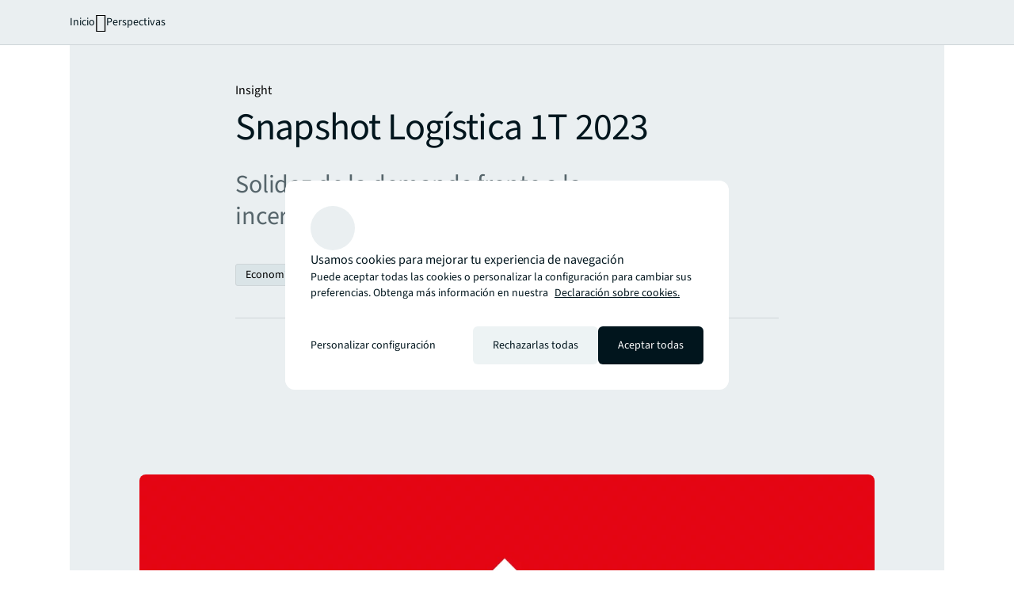

--- FILE ---
content_type: text/html;charset=utf-8
request_url: https://www.jll.com/es-es/insights/snapshot-mercado-logistica-en-espana
body_size: 29028
content:
<!DOCTYPE HTML>
<html lang="es-ES" dir="ltr">
    <head>
    <meta charset="UTF-8"/>
    <title>Snapshot Logística 1T 2023</title>
    <script defer="defer" type="text/javascript" src="/.rum/@adobe/helix-rum-js@%5E2/dist/rum-standalone.js"></script>
<link rel="icon" type="image/png" sizes="16x16" href="/content/dam/tech-resources/favicon-16x16.png"/>
    <link rel="icon" type="image/png" sizes="32x32" href="/content/dam/tech-resources/favicon-32x32.png"/>
    <link rel="icon" type="image/png" sizes="192x192" href="/content/dam/tech-resources/android-chrome-192x192.png"/>
    <meta name="keywords" content="Fabricación,Insight,Inversor,Macroeconomía,España,Industrial y logística,Consideración,Economía,Conocimiento local,Medios o analista,Estrategia de ubicación,País"/>
    <meta name="description" content="Solidez de la demanda frente a la incertidumbre"/>
    <meta name="template" content="gated-content-article"/>
    <meta name="viewport" content="width=device-width, initial-scale=1"/>
    
    

    
    


    
<meta name="ch.tagcloud" content="jll-taxonomy:content-type/marketing-article/insight,jll-taxonomy:audiences/media-or-analyst,jll-taxonomy:audiences/investor,jll-taxonomy:brand/local-knowledge,jll-taxonomy:journey-stages/consideration,jll-taxonomy:topics/economics,jll-taxonomy:topics/macroeconomics,jll-taxonomy:industries/manufacturing,jll-taxonomy:services/leasing/location-strategy,jll-taxonomy:location-relevance/country,jll-taxonomy:location/global/emea/europe/spain,jll-taxonomy:property-types/industrial-and-logistics"/>
<meta name="ch.localizedTags" content="Insight,Medios o analista,Inversor,Conocimiento local,Consideración,Economía,Macroeconomía,Fabricación,Estrategia de ubicación,País,España,Industrial y logística"/>




    <script type="application/ld+json">
        [{
  "@context" : "https://schema.org",
  "@type" : "BreadcrumbList",
  "itemListElement" : [ {
    "@type" : "ListItem",
    "position" : 1,
    "name" : "Inicio",
    "item" : "https://www.jll.com/es-es/"
  }, {
    "@type" : "ListItem",
    "position" : 2,
    "name" : "Perspectivas",
    "item" : "https://www.jll.com/es-es/insights"
  }, {
    "@type" : "ListItem",
    "position" : 3,
    "name" : "Snapshot Log&iacute;stica 1T 2023",
    "item" : "https://www.jll.com/es-es/insights/snapshot-mercado-logistica-en-espana"
  } ]
}]
    </script>




    


    
        <script type="application/ld+json">
            [{
  "@context" : "https://schema.org",
  "@type" : "Article",
  "@id" : "https://www.jll.com/es-es/insights/snapshot-mercado-logistica-en-espana#article",
  "image" : "https://s7d1.scene7.com/is/image/joneslanglasalle/25-research-snapshot-logistica-q3?qlt=85&dpr=off&fmt=webp",
  "datePublished" : "2023-04-24T18:30:00Z",
  "dateModified" : "2025-06-23T05:23:34.159Z",
  "headline" : "Snapshot Logística 1T 2023",
  "alternativeHeadline" : "Snapshot Logística 1T 2023",
  "mainEntityOfPage" : {
    "@type" : "WebPage",
    "@id" : "https://www.jll.com/es-es/insights/snapshot-mercado-logistica-en-espana#webpage"
  },
  "publisher" : {
    "@type" : "Organization",
    "@id" : "https://www.jll.com/es-es/#organization",
    "name" : "JLL",
    "url" : "https://www.jll.com/es-es/",
    "logo" : {
      "@type" : "ImageObject",
      "url" : "https://s7d1.scene7.com/is/image/joneslanglasalle/base-logo?qlt=85&dpr=off&fmt=webp"
    }
  }
}]
        </script>
    


    


    


    


    




    
        <meta property="og:image" content="/content/dam/jllcom/non-text/images/stock/report/25-research-snapshot-logistica-q3.jpg"/>
    
        <meta property="og:type" content="website"/>
    
        <meta property="og:title" content="Snapshot Logística 1T 2023"/>
    
        <meta property="og:url" content="https://www.jll.com/es-es/insights/snapshot-mercado-logistica-en-espana.html"/>
    
        <meta property="og:description" content="Solidez de la demanda frente a la incertidumbre"/>
    



    
        <meta name="twitter:title" content="Snapshot Logística 1T 2023"/>
    
        <meta name="twitter:description" content="Solidez de la demanda frente a la incertidumbre"/>
    
        <meta name="twitter:image" content="https://s7d1.scene7.com/is/image/joneslanglasalle/25-research-snapshot-logistica-q3?qlt=85&amp;dpr=off&amp;fmt=webp"/>
    




<link rel="canonical" href="https://www.jll.com/es-es/insights/snapshot-mercado-logistica-en-espana"/>


    <link rel="alternate" hreflang="es-es" href="https://www.jll.com/es-es/insights/snapshot-mercado-logistica-en-espana"/>

    <link rel="alternate" hreflang="x-default" href="https://www.jll.com/es-es/insights/snapshot-mercado-logistica-en-espana"/>



    
    <link rel="stylesheet" href="/etc.clientlibs/jll-com-phoenix/clientlibs/clientlib-base.lc-3f3578cc4c62aadf7b08b9321ec3c3cf-lc.min.css" type="text/css">




<script>
    window.endpoints = {
        geolookupUrl: "https:\/\/www\u002Dprod.jll.com\/geolookup"
    };
</script>

<script>
    window.countryList = JSON.parse("{\r\n  \x22AD\x22: \x22Andorra\x22,\r\n  \x22AX\x22: \x22Aland Islands\x22,\r\n  \x22AE\x22: \x22United Arab Emirates\x22,\r\n  \x22AF\x22: \x22Afghanistan\x22,\r\n  \x22AG\x22: \x22Antigua and Barbuda\x22,\r\n  \x22AI\x22: \x22Anguilla\x22,\r\n  \x22AL\x22: \x22Albania\x22,\r\n  \x22AM\x22: \x22Armenia\x22,\r\n  \x22AO\x22: \x22Angola\x22,\r\n  \x22AQ\x22: \x22Antarctica\x22,\r\n  \x22AR\x22: \x22Argentina\x22,\r\n  \x22AS\x22: \x22American Samoa\x22,\r\n  \x22AT\x22: \x22Austria\x22,\r\n  \x22AU\x22: \x22Australia\x22,\r\n  \x22AW\x22: \x22Aruba\x22,\r\n  \x22AZ\x22: \x22Azerbaijan\x22,\r\n  \x22BA\x22: \x22Bosnia and Herzegovina\x22,\r\n  \x22BB\x22: \x22Barbados\x22,\r\n  \x22BD\x22: \x22Bangladesh\x22,\r\n  \x22BE\x22: \x22Belgium\x22,\r\n  \x22BF\x22: \x22Burkina Faso\x22,\r\n  \x22BG\x22: \x22Bulgaria\x22,\r\n  \x22BH\x22: \x22Bahrain\x22,\r\n  \x22BI\x22: \x22Burundi\x22,\r\n  \x22BJ\x22: \x22Benin\x22,\r\n  \x22BL\x22: \x22Saint Barthelemy\x22,\r\n  \x22BM\x22: \x22Bermuda\x22,\r\n  \x22BN\x22: \x22Brunei Darussalam\x22,\r\n  \x22BO\x22: \x22Bolivia\x22,\r\n  \x22BQ\x22: \x22Bonaire, Sint Eustatius and Saba\x22,\r\n  \x22BR\x22: \x22Brazil\x22,\r\n  \x22BS\x22: \x22Bahamas\x22,\r\n  \x22BT\x22: \x22Bhutan\x22,\r\n  \x22BV\x22: \x22Bouvet Island\x22,\r\n  \x22BW\x22: \x22Botswana\x22,\r\n  \x22BY\x22: \x22Belarus\x22,\r\n  \x22BZ\x22: \x22Belize\x22,\r\n  \x22CA\x22: \x22Canada\x22,\r\n  \x22CC\x22: \x22Cocos (Keeling) Islands\x22,\r\n  \x22CD\x22: \x22Democratic Republic of the Congo\x22,\r\n  \x22CF\x22: \x22Central African Republic\x22,\r\n  \x22CG\x22: \x22Congo\x22,\r\n  \x22CH\x22: \x22Switzerland\x22,\r\n  \x22CI\x22: \x22Cote d\x27Ivoire\x22,\r\n  \x22CK\x22: \x22Cook Islands\x22,\r\n  \x22CL\x22: \x22Chile\x22,\r\n  \x22CM\x22: \x22Cameroon\x22,\r\n  \x22CN\x22: \x22China\x22,\r\n  \x22CO\x22: \x22Colombia\x22,\r\n  \x22CR\x22: \x22Costa Rica\x22,\r\n  \x22CU\x22: \x22Cuba\x22,\r\n  \x22CV\x22: \x22Cabo Verde\x22,\r\n  \x22CW\x22: \x22Curacao\x22,\r\n  \x22CX\x22: \x22Christmas Island\x22,\r\n  \x22CY\x22: \x22Cyprus\x22,\r\n  \x22CZ\x22: \x22Czech Republic\x22,\r\n  \x22DE\x22: \x22Germany\x22,\r\n  \x22DJ\x22: \x22Djibouti\x22,\r\n  \x22DK\x22: \x22Denmark\x22,\r\n  \x22DM\x22: \x22Dominica\x22,\r\n  \x22DO\x22: \x22Dominican Republic\x22,\r\n  \x22DZ\x22: \x22Algeria\x22,\r\n  \x22EC\x22: \x22Ecuador\x22,\r\n  \x22EE\x22: \x22Estonia\x22,\r\n  \x22EG\x22: \x22Egypt\x22,\r\n  \x22EH\x22: \x22Western Sahara\x22,\r\n  \x22ER\x22: \x22Eritrea\x22,\r\n  \x22ES\x22: \x22Spain\x22,\r\n  \x22ET\x22: \x22Ethiopia\x22,\r\n  \x22FI\x22: \x22Finland\x22,\r\n  \x22FJ\x22: \x22Fiji\x22,\r\n  \x22FK\x22: \x22Falkland Islands\x22,\r\n  \x22FM\x22: \x22Micronesia\x22,\r\n  \x22FO\x22: \x22Faroe Islands\x22,\r\n  \x22FR\x22: \x22France\x22,\r\n  \x22GA\x22: \x22Gabon\x22,\r\n  \x22GB\x22: \x22United Kingdom\x22,\r\n  \x22GD\x22: \x22Grenada\x22,\r\n  \x22GE\x22: \x22Georgia\x22,\r\n  \x22GF\x22: \x22French Guiana\x22,\r\n  \x22GH\x22: \x22Ghana\x22,\r\n  \x22GI\x22: \x22Gibraltar\x22,\r\n  \x22GG\x22: \x22Guernsey\x22,\r\n  \x22GL\x22: \x22Greenland\x22,\r\n  \x22GM\x22: \x22Gambia\x22,\r\n  \x22GN\x22: \x22Guinea\x22,\r\n  \x22GP\x22: \x22Guadeloupe\x22,\r\n  \x22GQ\x22: \x22Equatorial Guinea\x22,\r\n  \x22GR\x22: \x22Greece\x22,\r\n  \x22GS\x22: \x22South Georgia and the South Sandwich Islands\x22,\r\n  \x22GT\x22: \x22Guatemala\x22,\r\n  \x22GU\x22: \x22Guam\x22,\r\n  \x22GW\x22: \x22Guinea\u002DBissau\x22,\r\n  \x22GY\x22: \x22Guyana\x22,\r\n  \x22HK\x22: \x22Hong Kong\x22,\r\n  \x22HM\x22: \x22Heard and Mcdonald Islands\x22,\r\n  \x22HN\x22: \x22Honduras\x22,\r\n  \x22HR\x22: \x22Croatia\x22,\r\n  \x22HT\x22: \x22Haiti\x22,\r\n  \x22HU\x22: \x22Hungary\x22,\r\n  \x22ID\x22: \x22Indonesia\x22,\r\n  \x22IE\x22: \x22Ireland\x22,\r\n  \x22IL\x22: \x22Israel\x22,\r\n  \x22IM\x22: \x22Isle of Man\x22,\r\n  \x22IN\x22: \x22India\x22,\r\n  \x22IO\x22: \x22British Indian Ocean Territory\x22,\r\n  \x22IQ\x22: \x22Iraq\x22,\r\n  \x22IR\x22: \x22Iran\x22,\r\n  \x22IS\x22: \x22Iceland\x22,\r\n  \x22IT\x22: \x22Italy\x22,\r\n  \x22JE\x22: \x22Jersey\x22,\r\n  \x22JM\x22: \x22Jamaica\x22,\r\n  \x22JO\x22: \x22Jordan\x22,\r\n  \x22JP\x22: \x22Japan\x22,\r\n  \x22KE\x22: \x22Kenya\x22,\r\n  \x22KG\x22: \x22Kyrgyzstan\x22,\r\n  \x22KH\x22: \x22Cambodia\x22,\r\n  \x22KI\x22: \x22Kiribati\x22,\r\n  \x22KM\x22: \x22Comoros\x22,\r\n  \x22KN\x22: \x22Saint Kitts and Nevis\x22,\r\n  \x22KP\x22: \x22North Korea\x22,\r\n  \x22KR\x22: \x22South Korea\x22,\r\n  \x22KW\x22: \x22Kuwait\x22,\r\n  \x22KY\x22: \x22Cayman Islands\x22,\r\n  \x22KZ\x22: \x22Kazakhstan\x22,\r\n  \x22LA\x22: \x22Laos\x22,\r\n  \x22LB\x22: \x22Lebanon\x22,\r\n  \x22LC\x22: \x22Saint Lucia\x22,\r\n  \x22LI\x22: \x22Liechtenstein\x22,\r\n  \x22LK\x22: \x22Sri Lanka\x22,\r\n  \x22LR\x22: \x22Liberia\x22,\r\n  \x22LS\x22: \x22Lesotho\x22,\r\n  \x22LT\x22: \x22Lithuania\x22,\r\n  \x22LU\x22: \x22Luxembourg\x22,\r\n  \x22LV\x22: \x22Latvia\x22,\r\n  \x22LY\x22: \x22Libya\x22,\r\n  \x22MA\x22: \x22Morocco\x22,\r\n  \x22MC\x22: \x22Monaco\x22,\r\n  \x22MD\x22: \x22Moldova\x22,\r\n  \x22ME\x22: \x22Montenegro\x22,\r\n  \x22MF\x22: \x22Saint Martin\x22,\r\n  \x22MG\x22: \x22Madagascar\x22,\r\n  \x22MH\x22: \x22Marshall Islands\x22,\r\n  \x22MK\x22: \x22North Macedonia\x22,\r\n  \x22ML\x22: \x22Mali\x22,\r\n  \x22MM\x22: \x22Myanmar\x22,\r\n  \x22MN\x22: \x22Mongolia\x22,\r\n  \x22MO\x22: \x22Macao\x22,\r\n  \x22MP\x22: \x22Northern Mariana Islands\x22,\r\n  \x22MQ\x22: \x22Martinique\x22,\r\n  \x22MR\x22: \x22Mauritania\x22,\r\n  \x22MS\x22: \x22Montserrat\x22,\r\n  \x22MT\x22: \x22Malta\x22,\r\n  \x22MU\x22: \x22Mauritius\x22,\r\n  \x22MV\x22: \x22Maldives\x22,\r\n  \x22MW\x22: \x22Malawi\x22,\r\n  \x22MX\x22: \x22Mexico\x22,\r\n  \x22MY\x22: \x22Malaysia\x22,\r\n  \x22MZ\x22: \x22Mozambique\x22,\r\n  \x22NA\x22: \x22Namibia\x22,\r\n  \x22NC\x22: \x22New Caledonia\x22,\r\n  \x22NE\x22: \x22Niger\x22,\r\n  \x22NF\x22: \x22Norfolk Island\x22,\r\n  \x22NG\x22: \x22Nigeria\x22,\r\n  \x22NI\x22: \x22Nicaragua\x22,\r\n  \x22NL\x22: \x22Netherlands\x22,\r\n  \x22NO\x22: \x22Norway\x22,\r\n  \x22NP\x22: \x22Nepal\x22,\r\n  \x22NR\x22: \x22Nauru\x22,\r\n  \x22NU\x22: \x22Niue\x22,\r\n  \x22NZ\x22: \x22New Zealand\x22,\r\n  \x22OM\x22: \x22Oman\x22,\r\n  \x22PA\x22: \x22Panama\x22,\r\n  \x22PE\x22: \x22Peru\x22,\r\n  \x22PF\x22: \x22French Polynesia\x22,\r\n  \x22PG\x22: \x22Papua New Guinea\x22,\r\n  \x22PH\x22: \x22Philippines\x22,\r\n  \x22PK\x22: \x22Pakistan\x22,\r\n  \x22PL\x22: \x22Poland\x22,\r\n  \x22PM\x22: \x22Saint Pierre and Miquelon\x22,\r\n  \x22PN\x22: \x22Pitcairn\x22,\r\n  \x22PR\x22: \x22Puerto Rico\x22,\r\n  \x22PS\x22: \x22Palestine\x22,\r\n  \x22PT\x22: \x22Portugal\x22,\r\n  \x22PW\x22: \x22Palau\x22,\r\n  \x22PY\x22: \x22Paraguay\x22,\r\n  \x22QA\x22: \x22Qatar\x22,\r\n  \x22RE\x22: \x22Reunion\x22,\r\n  \x22RO\x22: \x22Romania\x22,\r\n  \x22RS\x22: \x22Serbia\x22,\r\n  \x22RU\x22: \x22Russia\x22,\r\n  \x22RW\x22: \x22Rwanda\x22,\r\n  \x22SA\x22: \x22Saudi Arabia\x22,\r\n  \x22SB\x22: \x22Solomon Islands\x22,\r\n  \x22SC\x22: \x22Seychelles\x22,\r\n  \x22SD\x22: \x22Sudan\x22,\r\n  \x22SE\x22: \x22Sweden\x22,\r\n  \x22SG\x22: \x22Singapore\x22,\r\n  \x22SH\x22: \x22Saint Helena, Ascension and Tristan da Cunha\x22,\r\n  \x22SI\x22: \x22Slovenia\x22,\r\n  \x22SJ\x22: \x22Svalbard and Jan Mayen\x22,\r\n  \x22SK\x22: \x22Slovakia\x22,\r\n  \x22SL\x22: \x22Sierra Leone\x22,\r\n  \x22SM\x22: \x22San Marino\x22,\r\n  \x22SN\x22: \x22Senegal\x22,\r\n  \x22SO\x22: \x22Somalia\x22,\r\n  \x22SR\x22: \x22Suriname\x22,\r\n  \x22SS\x22: \x22South Sudan\x22,\r\n  \x22ST\x22: \x22Sao Tome and Principe\x22,\r\n  \x22SV\x22: \x22El Salvador\x22,\r\n  \x22SX\x22: \x22Sint Maarten\x22,\r\n  \x22SY\x22: \x22Syria\x22,\r\n  \x22SZ\x22: \x22Eswatini\x22,\r\n  \x22TC\x22: \x22Turks and Caicos Islands\x22,\r\n  \x22TD\x22: \x22Chad\x22,\r\n  \x22TF\x22: \x22French Southern Territories\x22,\r\n  \x22TG\x22: \x22Togo\x22,\r\n  \x22TH\x22: \x22Thailand\x22,\r\n  \x22TJ\x22: \x22Tajikistan\x22,\r\n  \x22TK\x22: \x22Tokelau\x22,\r\n  \x22TM\x22: \x22Turkmenistan\x22,\r\n  \x22TN\x22: \x22Tunisia\x22,\r\n  \x22TO\x22: \x22Tonga\x22,\r\n  \x22TL\x22: \x22Timor\u002DLeste\x22,\r\n  \x22TR\x22: \x22Turkiye\x22,\r\n  \x22TT\x22: \x22Trinidad and Tobago\x22,\r\n  \x22TV\x22: \x22Tuvalu\x22,\r\n  \x22TW\x22: \x22Taiwan\x22,\r\n  \x22TZ\x22: \x22Tanzania\x22,\r\n  \x22UA\x22: \x22Ukraine\x22,\r\n  \x22UG\x22: \x22Uganda\x22,\r\n  \x22UM\x22: \x22United States Minor Outlying Islands\x22,\r\n  \x22US\x22: \x22United States\x22,\r\n  \x22UY\x22: \x22Uruguay\x22,\r\n  \x22UZ\x22: \x22Uzbekistan\x22,\r\n  \x22VA\x22: \x22Holy See\x22,\r\n  \x22VC\x22: \x22Saint Vincent and the Grenadines\x22,\r\n  \x22VE\x22: \x22Venezuela\x22,\r\n  \x22VG\x22: \x22British Virgin Islands\x22,\r\n  \x22VI\x22: \x22U.S. Virgin Islands\x22,\r\n  \x22VN\x22: \x22Vietnam\x22,\r\n  \x22VU\x22: \x22Vanuatu\x22,\r\n  \x22WF\x22: \x22Wallis and Futuna\x22,\r\n  \x22WS\x22: \x22Samoa\x22,\r\n  \x22XK\x22: \x22Kosovo\x22,\r\n  \x22YE\x22: \x22Yemen\x22,\r\n  \x22YT\x22: \x22Mayotte\x22,\r\n  \x22ZA\x22: \x22South Africa\x22,\r\n  \x22ZM\x22: \x22Zambia\x22,\r\n  \x22ZW\x22: \x22Zimbabwe\x22\r\n}");
</script>




<!-- be_ixf, sdk, gho-->
<meta name="be:sdk" content="java_sdk_1.6.13" />
<meta name="be:timer" content="27ms" />
<meta name="be:norm_url" content="https://www.jll.com/es-es/insights/snapshot-mercado-logistica-en-espana" />
<meta name="be:capsule_url" content="https://ixfd1-api.bc0a.com/api/ixf/1.0.0/get_capsule/f00000000256138/02094583919" />
<meta name="be:api_dt" content="pny_2025; pnm_11; pnd_17; pnh_10; pnmh_18; pn_epoch:1763403523231" />
<meta name="be:mod_dt" content="pny_1969; pnm_12; pnd_31; pnh_16; pnmh_00; pn_epoch:0" />
<meta name="be:orig_url" content="https://www.jll.com/es-es/insights/snapshot-mercado-logistica-en-espana" />
<meta name="be:messages" content="42280" /><script type="text/javascript">void 0===window.BEJSSDKObserver&&function(e){var n=void 0,t=[],E=[],i=window.document,r=window.MutationObserver||window.WebKitMutationObserver;function d(e,n,t){for(var d=i.querySelectorAll(e),_=0,o=d.length;_<o;_++)if(-1==t||_ in t){for(var a=d[_],l=0;l<E.length;l++)if(E[l]==a.className||E[l]==a.id)return;a.className&&E.push(a.className),a.id&&E.push(a.id),a.ready&&null!=r||(a.ready=!0,n.call(a,a))}}function _(){t.forEach(function(e){return d(e.selector,e.fn,e.indexList)})}e.jsElementReady=function(e,E,o){return undefined===o&&(o=[]).push(0),null!=r?(n||(n=new r(_)).observe(i.documentElement,{childList:!0,subtree:!0}),t.push({selector:e,fn:E,indexList:o})):(document.addEventListener||(document.addEventListener=document.attachEvent),document.addEventListener("DOMContentLoaded",function(n){for(var t=i.querySelectorAll(e),r=0,d=t.length;r<d;r++)if(-1==o||r in o){var _=t[r];_.ready=!0,E.call(_,_)}})),d(e,E,o),function(){return function(e,E){for(var i=t.length;i--;){var r=t[i];r.selector===e&&r.fn===E&&(t.splice(i,1),!t.length&&n&&(n.disconnect(),n=null))}}(e,E)}}}(window.BEJSSDKObserver=window.BEJSSDKObserver||{});var jsElementReady=window.BEJSSDKObserver.jsElementReady;void 0===window.BELinkBlockGenerator&&function(e){e.MAXIMUM_HEADLINE_LENGTH=100,e.MAXIMUM_DESC_LENGTH=200,e.IND_LINK_BLOCK_TYPE_URL_TYPE=0,e.IND_LINK_BLOCK_TYPE_HEADLINE_TYPE=1,e.IND_LINK_BLOCK_TYPE_DESCRIPTION_TYPE=2,e.IND_LINK_BLOCK_TYPE_IMAGE_TYPE=3,e.REPLACEMENT_STRATEGY_OVERWRITE=0,e.REPLACEMENT_STRATEGY_POST_APPEND_ELEMENT=1,e.REPLACEMENT_STRATEGY_PRE_APPEND_ELEMENT=2,e.REPLACEMENT_STRATEGY_PRE_APPEND_PARENT=3,e.setMaximumHeadlineLength=function(n){e.MAXIMUM_HEADLINE_LENGTH=n},e.setMaximumDescriptionLength=function(n){e.MAXIMUM_DESC_LENGTH=n},e.generateIndividualLinks=function(n,t,E){var i=t[0],r=document.createElement(i),d=t[1],_=t[2],o=t[3];for(var a in d)r.setAttribute(a,d[a]);var l=!1;if(_.indexOf(e.IND_LINK_BLOCK_TYPE_URL_TYPE)>=0&&(r.setAttribute("href",E.url),l=!0),_.indexOf(e.IND_LINK_BLOCK_TYPE_HEADLINE_TYPE)>=0&&E.h1){var s=E.h1;s.length>e.MAXIMUM_HEADLINE_LENGTH&&(s=s.substring(0,e.MAXIMUM_HEADLINE_LENGTH)+"...");var L=document.createTextNode(s);r.appendChild(L),l=!0}if(_.indexOf(e.IND_LINK_BLOCK_TYPE_DESCRIPTION_TYPE)>=0&&E.desc){var T=E.desc;T.length>e.MAXIMUM_DESC_LENGTH&&(T=T.substring(0,e.MAXIMUM_DESC_LENGTH)+"...");L=document.createTextNode(T);r.appendChild(L),l=!0}if(_.indexOf(e.IND_LINK_BLOCK_TYPE_IMAGE_TYPE)>=0&&E.image&&(r.setAttribute("src",E.image),l=!0),l||0==_.length){for(var u=0;u<o.length;u++){var c=o[u];e.generateIndividualLinks(r,c,E)}n.appendChild(r)}},e.insertLinkBlocks=function(n,t,E,i,r,d){if(null!=n){if(t==e.REPLACEMENT_STRATEGY_OVERWRITE)for(;n.firstChild;)n.removeChild(n.firstChild);for(var _=n,o=0;o<E.length;o++){var a=E[o],l=a[0],s=document.createElement(l),L=a[1];for(var T in L)s.setAttribute(T,L[T]);if(d&&d[0]==o){var u=d[1],c=document.createElement(u),N=d[2],f=d[3];for(var A in N)c.setAttribute(A,N[A]);var v=document.createTextNode(f);c.appendChild(v),s.appendChild(c)}if(o==E.length-1)for(var P=0;P<r.length;P++)for(var I=r[P],M=0;M<i.length;M++)e.generateIndividualLinks(s,i[M],I);if(_==n)if(t==e.REPLACEMENT_STRATEGY_PRE_APPEND_ELEMENT)_.insertBefore(s,n.firstChild);else if(t==e.REPLACEMENT_STRATEGY_PRE_APPEND_PARENT){_.parentElement.insertBefore(s,_)}else _.appendChild(s);else _.appendChild(s);_=s}}}}(window.BELinkBlockGenerator=window.BELinkBlockGenerator||{});</script>
<style>
.be-ix-link-block .be-related-link-container {text-align: center;}
.be-ix-link-block .be-related-link-container .be-label {margin: 0;color: #56656b;font-size: 16px;font-family: 'Source Sans Pro';font-weight: 500;}
.be-ix-link-block .be-related-link-container .be-list {display: inline-block;list-style: none;margin: 0;padding: 0;}
.be-ix-link-block .be-related-link-container .be-list .be-list-item {display: inline-block;margin-right: 20px;}
.be-ix-link-block .be-related-link-container .be-list .be-list-item:last-child {margin-right: 0;}
.be-ix-link-block .be-related-link-container .be-list .be-list-item .be-related-link {color: #01151d;font-family: 'Source Sans Pro';text-decoration: none;}

@media (max-width: 767px) {
.be-ix-link-block .be-related-link-container .be-label {width: 100%;}
.be-ix-link-block .be-related-link-container .be-list {display: block;width: 100%;}
.be-ix-link-block .be-related-link-container .be-list .be-list-item {display: block; margin-right: 0; margin-top: 16px;}}
@media (min-width: 768px) {
.be-ix-link-block .be-related-link-container {display: flex; justify-content: center;}
.be-ix-link-block .be-related-link-container .be-label {display: inline-block;margin-right: 20px;flex-basis: 150px;flex-grow: 0;flex-shrink: 0;}
.be-ix-link-block .be-related-link-container .be-list {width: auto;}}
</style>
        

<script id="be-app-script" data-testmode="false" data-delay='0' data-customerid="f00000000256138" src="https://app-cf.bc0a.com/corejs/be-app.js"></script>



<script type="text/javascript">
            (function() {
                window.ContextHub = window.ContextHub || {};

                /* setting paths */
                ContextHub.Paths = ContextHub.Paths || {};
                ContextHub.Paths.CONTEXTHUB_PATH = "/conf/jll-com-phoenix/settings/cloudsettings/contexthub-container/contexthub";
                ContextHub.Paths.RESOURCE_PATH = "\/content\/jll\u002Dcom\u002Dphoenix\/country\/emea\/es\/es\/insights\/snapshot\u002Dmercado\u002Dlogistica\u002Den\u002Despana\/_jcr_content\/contexthub";
                ContextHub.Paths.SEGMENTATION_PATH = "";
                ContextHub.Paths.CQ_CONTEXT_PATH = "";

                /* setting initial constants */
                ContextHub.Constants = ContextHub.Constants || {};
                ContextHub.Constants.ANONYMOUS_HOME = "/home/users/X/XvtNiEVO_K3Hbnd1zwpP";
                ContextHub.Constants.MODE = "no-ui";
            }());
        </script><script src="/etc/cloudsettings.kernel.js/conf/jll-com-phoenix/settings/cloudsettings/contexthub-container/contexthub" type="text/javascript"></script>



<script>
    window.translations = {"Milwaukee":"Milwaukee","Charleston":"Charleston","Belgrade":"Belgrado","Data and analytics solutions":"Soluciones de datos y análisis","Bordeaux":"Burdeos","Investment sales and advisory":"Ventas y asesoría de inversiones","England":"Inglaterra","Product":"Producto","Austin":"Austin","Design":"Diseño","Test tag page creation":"Test tag page creation","Washington, DC":"Washington D. C.","Guangzhou":"Guangzhou","Ottawa":"Ottawa","Newfoundland and Labrador":"Terranova y Labrador","China Mainland":"China continental","Green buildings":"Edificios sostenibles","Seattle":"Seattle","Bengaluru":"Bangalore","Lisbon":"Lisboa","Nashville":"Nashville","California":"California","Hyderabad":"Hyderabad","Derivative advisory":"Asesoría de derivados","Mississippi":"Misisipi","Finland":"Finlandia","Leipzig":"Leipzig","Proptech":"Proptech","Consideration":"Consideración","Maryland":"Maryland","Lease restructuring":"Reestructuración de arrendamientos","Hanover":"Hannover","Puerto Rico":"Puerto Rico","East of England":"Este de Inglaterra","Rhein-Neckar":"Rin-Neckar","Oklahoma":"Oklahoma","Lille":"Lille","Newcastle":"Newcastle","Arkansas":"Arkansas","Mumbai":"Mumbai","Decarbonization strategy":"Estrategia de descarbonización","Infrastructure advisory":"Asesoría de infraestructura","North Dakota":"Dakota del Norte","Nevada":"Nevada","Living and multifamily":"Living and multifamily","Exeter":"Exeter","Agency lending":"Agencia de financiación","Lyon":"Lyon","Benchmarking":"Benchmarking","United Arab Emirates":"Emiratos Árabes Unidos","Kenya":"Kenia","tag creation 4":"Tag creation 7","Michigan":"Míchigan","Surabaya":"Surabaya","Awards":"Premios","Southampton":"Southampton","Space management solutions":"Soluciones de gestión de espacios","Orlando":"Orlando","Jakarta":"Jakarta","Fukuoka":"Fukuoka","Occupancy planning":"Planificación de la ocupación","Israel":"Israel","Osaka":"Osaka","Montreal":"Montreal","Location relevance":"Relevancia de la ubicación","Mexico City":"Ciudad de México","Wyoming":"Wyoming","Jeddah":"Jedda","Johannesburg":"Johannesburgo","Special purpose":"Propósito especial","Project management":"Gestión de proyectos","Marseille":"Marsella","Malaysia":"Malasia","Regional":"Regional","Oakland":"Oakland","Global":"Global","Retail":"Retail","Technology management":"Gestión tecnológica","Rome":"Roma","Debt":"Deuda","Tokyo":"Tokio","Brazil":"Brasil","Insight":"Insight","Life sciences":"Ciencias de la vida","Client stories landing":"Página de casos de éxito","Jacksonville":"Jacksonville","State or Province":"Estado o provincia","Sacramento":"Sacramento","Barcelona":"Barcelona","Long Island":"Long Island","Perth":"Perth","Careers":"Carreras","Ecommerce":"Ecommerce","Test page creation 2":"Test page creation 5","Prague":"Praga","Brand":"Marca","Data centers":"Centros de datos","Italy":"Italia","Loyalty":"Lealtad","Local knowledge":"Conocimiento local","Vermont":"Vermont","Responsive":"Responsivo","Corporate":"Corporativo","Scotland":"Escocia","Alabama":"Alabama","West Virginia":"Virginia Occidental","Rotterdam":"Róterdam","Contact page":"Página de contacto","Agency leasing":"Agencia de arrendamiento","Hub":"Centro","Minneapolis":"Minneapolis","Colorado":"Colorado","Honolulu":"Honolulu","Technology leader":"Líder en tecnología","Hybrid workplace":"Lugar de trabajo híbrido","Topical lens":"Análisis temático","Government incentives":"Incentivos gubernamentales","Korea":"Corea","District of Columbia":"Distrito de Columbia","New York":"Nueva York","Prince Edward Island":"Isla del Príncipe Eduardo","Topics":"Temas","Report":"Informe","Audiences":"Audiencias","Shareholder":"Accionista","People":"Personas","Tenant representation":"Representación del inquilino","Ghosted":"Oculto","Minnesota":"Minnesota","Xi\u0027an":"Xi’an","Property management":"Gestión de propiedades","1.11":"4.11","Market dynamics":"Dinámica del mercado","San Francisco":"San Francisco","Regeneration":"Regeneración","People search":"Búsqueda de personas","Kochi":"Kochi","Cairo":"El cairo","São Paulo":"São Paulo","Ohio":"Ohio","Recruitment article":"Artículo sobre selección de personal","North Carolina":"Carolina del Norte","Nottingham":"Nottingham","Westchester":"Westchester","Test tag 1.9.1.1":"Test tag 1.9.1.4","Casablanca":"Casablanca","Bucharest":"Bucarest","Healthcare property":"Propiedad de centros sanitarios","Developer":"Desarrollador","Hangzhou":"Hangzhou","Portugal":"Portugal","Copenhagen":"Copenhague","Chennai":"Chennai","Morocco":"Marruecos","Affordable housing":"Vivienda asequible","Data centers property":"Centros de datos","Shenzhen":"Shenzhen","Wellington":"Wellington","Kansas City":"Ciudad de Kansas","Montana":"Montana","Mid-Atlantic":"Atlántico Medio","Kentucky":"Kentucky","Test tag 1.2.1":"Test tag 1.2.4","Saskatchewan":"Saskatchewan","Delaware":"Delaware","Florida":"Florida","India":"India","Beijing":"Pekín","Bangkok":"Bangkok","Supply chain":"Cadena de suministro","Canada":"Canadá","Santiago":"Santiago","Madrid":"Madrid","Taiwan":"Taiwán","Columbus":"Columbus","Lens":"Análisis","Canberra":"Canberra","Virginia":"Virginia","Toronto":"Toronto","Germany":"Alemania","Cologne":"Colonia","Industries":"Sectores","Ahmedabad":"Ahmedabad","Americas":"Américas","Insights landing":"Página de análisis","Chaptered summary":"Resumen por capítulos","Manitoba":"Manitoba","Portland":"Portland","United States":"Estados Unidos","Adelaide":"Adelaida","Rhein-Ruhr":"Rin-Ruhr","Content type":"Tipo de contenido","Moscow":"Moscú","Project and development services":"Servicios de proyectos y desarrollo","Profile":"Perfil","South Carolina":"Carolina del Sur","Costa Rica":"Costa Rica","Hobart":"Hobart","Vietnam":"Vietnam","Energy":"Energía","External profile":"Perfil externo","Yorkshire":"Yorkshire","New Orleans":"Nueva Orleans","Denver":"Denver","Buenos Aires":"Buenos Aires","Nigeria":"Nigeria","San Antonio":"San Antonio","Government":"Gobierno","Webinar":"Seminario web","South":"Sur","Public sector solutions":"Soluciones para el sector público","Lab":"Laboratorio","Mobile":"Mobile","Switzerland":"Suiza","Namur":"Namur","Spain":"España","MENA":"Mena","Distressed asset services":"Servicios de activos en dificultades","Automated collection":"Colección automatizada","East Midlands":"East Midlands","Energy management":"Gestión energética","Products":"Productos","Alberta":"Alberta","Cardiff":"Cardiff","Capital flows":"Flujos de capital","Integrated workplace management solutions":"Soluciones integradas de gestión del lugar de trabajo","Dublin":"Dublín","Index collection":"Colección de índices","Seville":"Sevilla","Riyadh":"Riad","New York City":"Ciudad de Nueva York","Education":"Educación","Sustainability":"Sostenibilidad","Industrial and logistics":"Industrial y logística","Pittsburgh":"Pittsburgh","LATAM":"Latinoamérica","Europe":"Europa","Berlin":"Berlín","Phuket":"Phuket","News landing":"Página de noticias","Conversion":"Conversión","Bogota":"Bogotá","Facilities management":"Gestión de instalaciones","Industry lens":"Análisis del sector","Cherry Hill":"Cherry Hill","Exclude personalization":"Excluir personalización","Edmonton":"Edmonton","Design services":"Servicios de diseño","Collection":"Colección","Women inspire":"Mujeres que inspiran","Tampa":"Tampa","Ontario":"Ontario","Construction management":"Gestión de la construcción","Test tag 1.9.2.1":"Test tag 1.9.2.4","Madison":"Madison","Delhi":"Delhi","Frankfurt":"Frankfurt","Maine":"Maine","Ann Arbor":"Ann Arbor","Tennessee":"Tennessee","Macau":"Macao","Marketing":"Marketing","Darwin":"Darwin","Client story":"Casos de éxito","Occupier":"Ocupante","Ireland":"Irlanda","Sale and leaseback":"Sale and leaseback","Sustainability strategy":"Estrategia de sostenibilidad","Edinburgh":"Edimburgo","Manufacturing":"Manufactura","France":"Francia","Dusseldorf":"Düsseldorf","San Juan":"San Juan","Company or pr":"Empresa o relaciones públicas","Employee story":"Historia del empleado","Inclusivity":"Inclusividad","Fort Lauderdale":"Fort Lauderdale","West":"Oeste","Podcast":"Podcast","East Rutherford":"East Rutherford","South East England":"Sureste de Inglaterra","Series":"Serie","Midwest":"Medio oeste","Orange County":"Condado de Orange","Engineering and operations":"Ingeniería y operaciones","Norway":"Noruega","Sustainability focused":"Enfocado en sostenibilidad","Mexico":"México","Strategy":"Estrategia","Los Angeles":"Los Ángeles","Capital markets":"Mercados de capitales","Glen Waverley":"Glen Waverley","Investor":"Inversor","Editorial collection":"Colección editorial","Paris":"París","Houston":"Houston","Location strategy":"Estrategia de ubicación","Owner":"Propietario","Strategy and design":"Estrategia y diseño","Bali":"Bali","Indiana":"Indiana","Residential":"Residencial","Wales":"Gales","Sustainable operations":"Operaciones sostenibles","Test tag 1.20":"Test tag 1.23","Cincinnati":"Cincinnati","Data center":"Centro de datos","Sunshine Coast":"Sunshine Coast","Kazakhstan":"Kazajistán","Tag page creation test 1":"Tag page creation test 1","External location":"Ubicación externa","Tianjin":"Tianjin","Tag page creation test 2":"Tag page creation test 2","Bertrange":"Bertrange","Panama":"Panamá","Argentina":"Argentina","Warsaw":"Varsovia","St. Petersburg":"San Petersburgo","Property type lens":"Análisis por tipo de propiedad","British Columbia":"Columbia Británica","Loan sales":"Venta de créditos","Asset management":"Gestión de activos","Land":"Suelo","Budapest":"Budapest","Infrastructure and renewables":"Infraestructura y energías renovables","Milan":"Milán","Renewable energy":"Energía renovable","On-site experience":"Experiencia in situ","Illinois":"Illinois","London":"Londres","Georgia":"Georgia","Parramatta":"Parramatta","Idaho":"Idaho","Sydney":"Sídney","Content priority":"Prioridad del contenido","New Brunswick":"Nuevo Brunswick","Office":"Oficina","Christchurch":"Christchurch","Qingdao":"Qingdao","Leasing":"Arrendamiento","Louisville":"Louisville","Hamburg":"Hamburgo","Geneva":"Ginebra","Dubai":"Dubái","Washington":"Washington","Coimbatore":"Coimbatore","Sweden":"Suecia","Missouri":"Misuri","Poland":"Polonia","Nuremberg":"Núremberg","Data center property":"Propiedades de centros de datos","tag creation test 3":"Tag creation test 6","Dallas":"Dallas","Helsinki":"Helsinki","Gothenburg":"Gotemburgo","Wisconsin":"Wisconsin","Des Moines":"Des Moines","North Sydney":"Norte de Sídney","Future of real estate":"Futuro del sector inmobiliario","Shanghai":"Shanghái","Chandigarh":"Chandigarh","Hawaii":"Hawái","Rio de Janeiro":"Río de Janeiro","Podcast series":"Serie de pódcast","Normal":"Normal","Birmingham":"Birmingham","Services":"Servicios","Czech Republic":"República Checa","EV charging solutions":"soluciones de carga para vehículos eléctricos","Baltimore":"Baltimore","New Mexico":"Nuevo México","Talent acquisition":"Adquisición de talento","Event":"Evento","Australia":"Australia","Portfolio management":"Gestión de carteras","Artificial intelligence":"Inteligencia artificial","Expertise":"Experiencia","Philadelphia":"Filadelfia","Detroit":"Detroit","Charlotte":"Charlotte","Marketing article":"Artículo de marketing","Lagos":"Lagos","Kiev":"Kiev","Zurich":"Zúrich","Melbourne":"Melbourne","Sub-Saharan Africa":"África Subsahariana","Sustainability services":"Servicios de sostenibilidad","Lender":"Financiador","Curitiba":"Curitiba","Brisbane":"Brisbane","Luxembourg":"Luxemburgo","Bristol":"Bristol","Northwest England":"Noroeste de Inglaterra","Guadalajara":"Guadalajara","Relocation management":"Gestión de reubicación","Economics":"Economía","Colombia":"Colombia","Oslo":"Oslo","Gurgaon":"Gurgaon","Calgary":"Calgary","Landing page":"Página de destino","Kolkata":"Calcuta","Kansas":"Kansas","Student housing":"Residencia de estudiantes","Strategic consulting":"Consultoría estratégica","Bratislava":"Bratislava","Financial services":"Servicios financieros","Pennsylvania":"Pensilvania","Iowa":"Iowa","Campaign":"Campaña","Eindhoven":"Eindhoven","Occupier trends":"Tendencias de ocupantes","Texas":"Texas","Space planning":"Planificación de espacios","Al Khobar":"Al Khobar","Pune":"Pune","Richmond":"Richmond","Indianapolis":"Indianápolis","Guide":"Guía","Singapore":"Singapur","Legal":"Legal","Featured":"Destacado","Southeast":"Sureste","Nebraska":"Nebraska","Russia":"Rusia","Winnipeg":"Winnipeg","Netherlands":"Países bajos","Job seeker":"Buscador de empleo","Quality":"Calidad","News":"Noticias","Chongqing":"Chongqing","Alaska":"Alaska","Phoenix":"Phoenix","Nice â Sofia Antipolis":"Niza – Sofía Antípolis","Value and risk advisory":"Asesoría de valor y riesgo","Homepage":"Página de inicio","Media or Analyst":"Medios o analista","Romania":"Rumanía","Panama City":"Ciudad de Panamá","Philippines":"Filipinas","Norwich":"Norwich","Quebec":"Quebec","South Dakota":"Dakota del Sur","New Jersey":"Nueva Jersey","Net-zero":"Cero neto","Miami":"Miami","Rennes":"Rennes","Test tag 1.8":"Test tag 1.8","Regulation":"Regulación","Hotels and hospitality":"Hoteles y hospitalidad","Shanghai-Pudong":"Shanghái-Pudong","Test tag 1.1":"Test tag 1.1","Location":"Ubicación","Indonesia":"Indonesia","Awareness":"Concienciación","Capital planning":"Planificación de capital","Decarbonization":"Descarbonización","Fort Worth":"Fort Worth","Monterrey":"Monterrey","Utah":"Utah","Sports and entertainment":"Deportes y entretenimiento","San Diego":"San Diego","Asia Pacific":"Asia-Pacífico","Antwerp":"Amberes","Special":"Especial","Mascot":"Mascot","Investment banking":"Banca de inversión","Chile":"Chile","Istanbul":"Estambul","Arizona":"Arizona","Las Vegas":"Las Vegas","AI solutions":"Soluciones de inteligencia artificial","Boston":"Boston","Munich":"Múnich","Leeds":"Leeds","Montgomery":"Montgomery","Ukraine":"Ucrania","Local":"Local","Hanoi":"Hanói","Midlands":"Midlands","Abu Dhabi":"Abu Dabi","Self storage":"Self storage","Journey stages":"Etapas del viaje","Transactions":"Transacciones","Belgium":"Bélgica","Connecticut":"Connecticut","Boise":"Boise","Country":"País","South Africa":"Sudáfrica","Cities":"Ciudades","Peru":"Perú","Future of work":"Futuro del trabajo","Investment":"Inversión","Vancouver":"Vancouver","Iselin":"Iselin","Hong Kong":"Hong Kong","Grand Rapids":"Grand Rapids","Retrofitting":"Retrofitting","Research":"Investigación","Thailand":"Tailandia","Series collection":"Colección de series","Property management solutions":"Soluciones de gestión de propiedades","Amsterdam":"Ámsterdam","Massachusetts":"Massachusetts","Salt Lake City":"Salt Lake City","Macroeconomics":"Macroeconomía","St. Louis":"San Luis","Coworking and flex":"Coworking y espacios flexibles","Nanjing":"Nankín","Green leasing":"Green leasing","Raleigh":"Raleigh","EMEA":"EMEA","Test tags":"Test tags","Uruguay":"Uruguay","Sri Lanka":"Sri Lanka","Debt advisory":"Asesoría de deuda","United Kingdom":"Reino Unido","Asset management solutions":"Soluciones de gestión de activos","Partnership":"Asociación","Porto":"Oporto","Louisiana":"Louisiana","Healthcare":"Salud","Workplace management":"Workplace management","Corporate news":"Noticias corporativas","Outlook":"Outlook","Facilities management solutions":"Soluciones de gestión de instalaciones","Mississauga":"Mississauga","Technology":"Tecnología","Interactive":"Interactivo","Memphis":"Memphis","Wrocław":"Breslavia","Business and professional services":"Servicios empresariales y profesionales","Gold Coast":"Costa Dorada","Brussels":"Bruselas","Tel Aviv":"Tel Aviv","Insightful":"Con visión","Hungary":"Hungría","Japan":"Japón","External property":"Propiedad externa","Toulouse":"Toulouse","Parsippany":"Parsippany","Ho Chi Minh City":"Ho Chi Minh","Stockholm":"Estocolmo","Lease administration":"Administración de arrendamientos","New Zealand":"Nueva Zelanda","Shenyang":"Shenyang","News release":"Comunicado de prensa","Risk management":"Gestión de riesgos","Northeast":"Noreste","Oregon":"Oregón","Gdańsk":"Gdansk","Workplace experience solutions":"Soluciones de experiencia en el lugar de trabajo","Stuttgart":"Stuttgart","Egypt":"Egipto","Seniors housing":"Vivienda para personas mayores","Capital markets quants":"Mercados de capital cuantitativos","External source":"Fuente externa","Auckland":"Auckland","Cleveland":"Cleveland","Property types":"Tipos de inmuebles","Saudi Arabia":"Arabia Saudita","South England":"Sur de Inglaterra","Lima":"Lima","Atlanta":"Atlanta","Wuhan":"Wuhan","Perspectives":"Perspectivas","Silicon Valley":"Silicon Valley","Slovakia":"Eslovaquia","Operations and management":"Operaciones y gestión","Serbia":"Serbia","Rhode Island":"Rhode Island","Test tag 1.9.2":"Test tag 1.9.5","Nantes":"Nantes","Chicago":"Chicago","Test tag 1.9.1":"Test tag 1.9.4","Service":"Servicio","Tijuana":"Tijuana","Strasbourg":"Estrasburgo","Turkiye":"Turquía","Nova Scotia":"Nueva Escocia","Chengdu":"Chengdu","New Hampshire":"Nuevo Hampshire","Denmark":"Dinamarca","Manchester":"Mánchester","Hartford":"Hartford","Kraków":"Cracovia"}
</script>

<script>
    window.jllDataLayer = window.jllDataLayer || [];

    window.analyticsPageData = {
        authors: "",
        locale: "www.jll.com\/es\/es",
        language: "es",
        country: "Spain",
        datePublished: "2023\u002D04\u002D24",
        tagTitles: "Insight,Media or Analyst,Investor,Local knowledge,Consideration,Economics,Macroeconomics,Manufacturing,Location strategy,Country,Spain,Industrial and logistics".split(","),
        tagPaths: "\/content\/cq:tags\/jll\u002Dtaxonomy\/content\u002Dtype\/marketing\u002Darticle\/insight,\/content\/cq:tags\/jll\u002Dtaxonomy\/audiences\/media\u002Dor\u002Danalyst,\/content\/cq:tags\/jll\u002Dtaxonomy\/audiences\/investor,\/content\/cq:tags\/jll\u002Dtaxonomy\/brand\/local\u002Dknowledge,\/content\/cq:tags\/jll\u002Dtaxonomy\/journey\u002Dstages\/consideration,\/content\/cq:tags\/jll\u002Dtaxonomy\/topics\/economics,\/content\/cq:tags\/jll\u002Dtaxonomy\/topics\/macroeconomics,\/content\/cq:tags\/jll\u002Dtaxonomy\/industries\/manufacturing,\/content\/cq:tags\/jll\u002Dtaxonomy\/services\/leasing\/location\u002Dstrategy,\/content\/cq:tags\/jll\u002Dtaxonomy\/location\u002Drelevance\/country,\/content\/cq:tags\/jll\u002Dtaxonomy\/location\/global\/emea\/europe\/spain,\/content\/cq:tags\/jll\u002Dtaxonomy\/property\u002Dtypes\/industrial\u002Dand\u002Dlogistics".split(","),
    };
</script>

<script>
    window.searchConfigProvider = {
        domain: "https:\/\/www.jll.com",
        subscriptionIdentifier: "8f6a4de5b0144673acaa89b03aac035e",
        countries: "Spain"
    };
</script>

<script>
    window.dynamicPages = {
        people: "https:\/\/www.jll.com\/es\u002Des\/people\/bio\u002Dbroker\/",
        leadership: "https:\/\/www.jll.com\/es\u002Des\/about\u002Djll\/leadership\/bio\u002Dleader\/",
        peopleSearch: "https:\/\/www.jll.com\/es\u002Des\/people",
        locationSearch: "https:\/\/www.jll.com\/es\u002Des\/locations",
        contentSearch: "https:\/\/www.jll.com\/es\u002Des\/content\u002Dsearch",
        siteSearch: "https:\/\/www.jll.com\/es\u002Des\/search?"
    };
</script>
    
    
    

    

    


        <script type="text/javascript" src="//assets.adobedtm.com/086cfb3c0253/8c06c90b7d00/launch-2fc3ae17aad5.min.js" async></script>


    
    <script src="/etc.clientlibs/jll-com-phoenix/clientlibs/clientlib-dependencies.lc-d41d8cd98f00b204e9800998ecf8427e-lc.min.js"></script>


    
    <link rel="stylesheet" href="/etc.clientlibs/jll-com-phoenix/clientlibs/clientlib-dependencies.lc-d41d8cd98f00b204e9800998ecf8427e-lc.min.css" type="text/css">
<link rel="stylesheet" href="/etc.clientlibs/jll-com-phoenix/clientlibs/clientlib-site.lc-722be56045d413e843c18d3647b95e1c-lc.min.css" type="text/css">


    
    
    <script async src="/etc.clientlibs/core/wcm/components/commons/datalayer/v2/clientlibs/core.wcm.components.commons.datalayer.v2.lc-1e0136bad0acfb78be509234578e44f9-lc.min.js"></script>


    
    <script async src="/etc.clientlibs/core/wcm/components/commons/datalayer/acdl/core.wcm.components.commons.datalayer.acdl.lc-bf921af342fd2c40139671dbf0920a1f-lc.min.js"></script>



    
    
</head>
    <body class="articlepage page basicpage" id="articlepage-78ef7ec3bc" data-cmp-link-accessibility-enabled data-cmp-link-accessibility-text="se abre en una pestaña nueva" data-cmp-data-layer-enabled data-cmp-data-layer-name="adobeDataLayer">
        <script>
            var dataLayerName = 'adobeDataLayer' || 'adobeDataLayer';
            window[dataLayerName] = window[dataLayerName] || [];
            window[dataLayerName].push({
                page: JSON.parse("{\x22articlepage\u002D78ef7ec3bc\x22:{\x22@type\x22:\x22jll\u002Dcom\u002Dphoenix\/components\/articlepage\x22,\x22repo:modifyDate\x22:\x222025\u002D06\u002D23T05:23:34Z\x22,\x22dc:title\x22:\x22Snapshot Logística 1T 2023\x22,\x22dc:description\x22:\x22Solidez de la demanda frente a la incertidumbre\x22,\x22xdm:template\x22:\x22\/conf\/jll\u002Dcom\u002Dphoenix\/settings\/wcm\/templates\/gated\u002Dcontent\u002Darticle\x22,\x22xdm:language\x22:\x22es\u002DES\x22,\x22xdm:tags\x22:[\x22Fabricación\x22,\x22Insight\x22,\x22Inversor\x22,\x22Macroeconomía\x22,\x22España\x22,\x22Industrial y logística\x22,\x22Consideración\x22,\x22Economía\x22,\x22Conocimiento local\x22,\x22Medios o analista\x22,\x22Estrategia de ubicación\x22,\x22País\x22],\x22repo:path\x22:\x22\/content\/jll\u002Dcom\u002Dphoenix\/country\/emea\/es\/es\/insights\/snapshot\u002Dmercado\u002Dlogistica\u002Den\u002Despana.html\x22}}"),
                event:'cmp:show',
                eventInfo: {
                    path: 'page.articlepage\u002D78ef7ec3bc'
                }
            });
        </script>
        
        
            

<div class="cmp-page__skiptomaincontent">
    <a class="cmp-page__skiptomaincontent-link" href="#main">Saltar al contenido principal</a>
</div>

    <link rel="stylesheet" href="/etc.clientlibs/core/wcm/components/page/v2/page/clientlibs/site/skiptomaincontent.lc-696ce9a06faa733b225ffb8c05f16db9-lc.min.css" type="text/css">



            
<div class="root container responsivegrid article-page full-width-container">

    
    <div id="container-b34f58f912" class="cmp-container">
        


<div class="aem-Grid aem-Grid--12 aem-Grid--default--12 ">
    
    <header class="experiencefragment aem-GridColumn aem-GridColumn--default--12">
<div id="experiencefragment-1e6c3986e9" class="cmp-experiencefragment cmp-experiencefragment--header">


    
    
    
    <div id="container-ae693aebcc" class="cmp-container">
        
        <div class="header">
<react-component data-component="header" data-config="{&#34;logo&#34;:{&#34;opensInNewTab&#34;:false,&#34;linkURL&#34;:&#34;/es-es/&#34;,&#34;decorative&#34;:false,&#34;widths&#34;:[],&#34;lazyEnabled&#34;:false,&#34;lazyThreshold&#34;:0,&#34;dmImage&#34;:false,&#34;image&#34;:{&#34;uuid&#34;:&#34;aee310dc-4522-45e5-9de2-6c11963b09d7&#34;,&#34;src&#34;:&#34;/content/experience-fragments/jll-com-phoenix/country/emea/es/es/header/master/_jcr_content/root/header/logo.coreimg.png/1748602400493/base-logo.png&#34;,&#34;alt&#34;:&#34;JLL Logo&#34;,&#34;imageLink&#34;:{&#34;accessibilityLabel&#34;:&#34;Logotipo de JLL&#34;,&#34;valid&#34;:true,&#34;url&#34;:&#34;/es-es.html&#34;},&#34;sizes&#34;:&#34;&#34;,&#34;lazyEnabled&#34;:true,&#34;id&#34;:&#34;image-76f8df41f1&#34;,&#34;:type&#34;:&#34;core/wcm/components/image/v3/image&#34;,&#34;dataLayer&#34;:{&#34;image-76f8df41f1&#34;:{&#34;@type&#34;:&#34;core/wcm/components/image/v3/image&#34;,&#34;repo:modifyDate&#34;:&#34;2025-05-30T10:53:20Z&#34;,&#34;xdm:linkURL&#34;:&#34;/es-es.html&#34;,&#34;image&#34;:{&#34;repo:id&#34;:&#34;aee310dc-4522-45e5-9de2-6c11963b09d7&#34;,&#34;repo:modifyDate&#34;:&#34;2024-12-04T11:28:45Z&#34;,&#34;@type&#34;:&#34;image/png&#34;,&#34;repo:path&#34;:&#34;/content/dam/jll-com-phoenix/base-logo.png&#34;,&#34;xdm:tags&#34;:[&#34;properties:orientation/landscape&#34;],&#34;xdm:smartTags&#34;:{&#34;ring&#34;:0.871,&#34;bangles&#34;:0.836,&#34;oval&#34;:0.862,&#34;spiral&#34;:0.889,&#34;ribbon&#34;:0.879,&#34;scan&#34;:0.819,&#34;payment card&#34;:0.815,&#34;stole&#34;:0.841,&#34;filament&#34;:0.824,&#34;eclipse&#34;:0.845,&#34;ovoid&#34;:0.897,&#34;button&#34;:0.816,&#34;minimalist photography&#34;:0.916,&#34;crescent&#34;:0.843,&#34;linedrawing&#34;:0.846,&#34;winding&#34;:0.841,&#34;web icon&#34;:0.832,&#34;sash&#34;:0.863,&#34;hoop&#34;:0.85,&#34;ellipse&#34;:0.909,&#34;rectangle&#34;:0.849,&#34;knot&#34;:0.844,&#34;circle&#34;:0.839,&#34;business card&#34;:0.908}}}}},&#34;:type&#34;:&#34;&#34;},&#34;button&#34;:{&#34;isInheritedTitle&#34;:false,&#34;opensInNewTab&#34;:false,&#34;accessibilityLabel&#34;:&#34;Contáctanos&#34;,&#34;title&#34;:&#34;Contáctanos&#34;,&#34;linkURL&#34;:&#34;/es-es/contact&#34;,&#34;:type&#34;:&#34;jll-com-phoenix/components/button&#34;},&#34;countrySelector&#34;:{&#34;countrySelectorButtonAccessibilityLabel&#34;:&#34;Country Selector&#34;,&#34;regions&#34;:[{&#34;id&#34;:&#34;americas&#34;,&#34;title&#34;:&#34;Américas&#34;,&#34;countries&#34;:[{&#34;countryCode&#34;:&#34;AR&#34;,&#34;name&#34;:null,&#34;title&#34;:&#34;Argentina&#34;,&#34;localizedTitle&#34;:&#34;Argentina&#34;,&#34;siteURL&#34;:&#34;https://www.jll.com/en-us/locations/argentina-es&#34;,&#34;languages&#34;:[{&#34;title&#34;:&#34;ES&#34;,&#34;languageCode&#34;:&#34;https://www.jll.com/en-us/locations/argentina-es&#34;,&#34;defaultLanguage&#34;:true},{&#34;title&#34;:&#34;EN&#34;,&#34;languageCode&#34;:&#34;https://www.jll.com/en-us/locations/argentina&#34;,&#34;defaultLanguage&#34;:false}],&#34;partOfRegionalSite&#34;:true,&#34;regionDefault&#34;:false,&#34;accessibilityLabel&#34;:&#34;España Argentina&#34;},{&#34;countryCode&#34;:&#34;BR&#34;,&#34;name&#34;:null,&#34;title&#34;:&#34;Brazil&#34;,&#34;localizedTitle&#34;:&#34;Brasil&#34;,&#34;siteURL&#34;:&#34;https://www.jll.com/en-us/locations/brazil-pt&#34;,&#34;languages&#34;:[{&#34;title&#34;:&#34;PT&#34;,&#34;languageCode&#34;:&#34;https://www.jll.com/en-us/locations/brazil-pt&#34;,&#34;defaultLanguage&#34;:true},{&#34;title&#34;:&#34;EN&#34;,&#34;languageCode&#34;:&#34;https://www.jll.com/en-us/locations/brazil&#34;,&#34;defaultLanguage&#34;:false}],&#34;partOfRegionalSite&#34;:true,&#34;regionDefault&#34;:false,&#34;accessibilityLabel&#34;:&#34;España Brazil&#34;},{&#34;countryCode&#34;:&#34;CA&#34;,&#34;name&#34;:null,&#34;title&#34;:&#34;Canada&#34;,&#34;localizedTitle&#34;:&#34;Canadá&#34;,&#34;siteURL&#34;:&#34;https://www.jll.com/en-ca/&#34;,&#34;languages&#34;:[{&#34;title&#34;:&#34;EN&#34;,&#34;languageCode&#34;:&#34;https://www.jll.com/en-ca/&#34;,&#34;defaultLanguage&#34;:true},{&#34;title&#34;:&#34;FR&#34;,&#34;languageCode&#34;:&#34;https://www.jll.com/fr-ca/&#34;,&#34;defaultLanguage&#34;:false}],&#34;partOfRegionalSite&#34;:false,&#34;regionDefault&#34;:false,&#34;accessibilityLabel&#34;:&#34;España Canada&#34;},{&#34;countryCode&#34;:&#34;CL&#34;,&#34;name&#34;:null,&#34;title&#34;:&#34;Chile&#34;,&#34;localizedTitle&#34;:&#34;Chile&#34;,&#34;siteURL&#34;:&#34;https://www.jll.com/en-us/locations/chile-es&#34;,&#34;languages&#34;:[{&#34;title&#34;:&#34;ES&#34;,&#34;languageCode&#34;:&#34;https://www.jll.com/en-us/locations/chile-es&#34;,&#34;defaultLanguage&#34;:true},{&#34;title&#34;:&#34;EN&#34;,&#34;languageCode&#34;:&#34;https://www.jll.com/en-us/locations/chile&#34;,&#34;defaultLanguage&#34;:false}],&#34;partOfRegionalSite&#34;:true,&#34;regionDefault&#34;:false,&#34;accessibilityLabel&#34;:&#34;España Chile&#34;},{&#34;countryCode&#34;:&#34;CO&#34;,&#34;name&#34;:null,&#34;title&#34;:&#34;Colombia&#34;,&#34;localizedTitle&#34;:&#34;Colombia&#34;,&#34;siteURL&#34;:&#34;https://www.jll.com/en-us/locations/colombia-es&#34;,&#34;languages&#34;:[{&#34;title&#34;:&#34;ES&#34;,&#34;languageCode&#34;:&#34;https://www.jll.com/en-us/locations/colombia-es&#34;,&#34;defaultLanguage&#34;:true},{&#34;title&#34;:&#34;EN&#34;,&#34;languageCode&#34;:&#34;https://www.jll.com/en-us/locations/colombia&#34;,&#34;defaultLanguage&#34;:false}],&#34;partOfRegionalSite&#34;:true,&#34;regionDefault&#34;:false,&#34;accessibilityLabel&#34;:&#34;España Colombia&#34;},{&#34;countryCode&#34;:&#34;CR&#34;,&#34;name&#34;:null,&#34;title&#34;:&#34;Costa Rica&#34;,&#34;localizedTitle&#34;:&#34;Costa Rica&#34;,&#34;siteURL&#34;:&#34;https://www.jll.com/en-us/locations/costa-rica-es&#34;,&#34;languages&#34;:[{&#34;title&#34;:&#34;ES&#34;,&#34;languageCode&#34;:&#34;https://www.jll.com/en-us/locations/costa-rica-es&#34;,&#34;defaultLanguage&#34;:true},{&#34;title&#34;:&#34;EN&#34;,&#34;languageCode&#34;:&#34;https://www.jll.com/en-us/locations/costa-rica&#34;,&#34;defaultLanguage&#34;:false}],&#34;partOfRegionalSite&#34;:true,&#34;regionDefault&#34;:false,&#34;accessibilityLabel&#34;:&#34;España Costa Rica&#34;},{&#34;countryCode&#34;:&#34;MX&#34;,&#34;name&#34;:null,&#34;title&#34;:&#34;Mexico&#34;,&#34;localizedTitle&#34;:&#34;México&#34;,&#34;siteURL&#34;:&#34;https://www.jll.com/es-mx/&#34;,&#34;languages&#34;:[],&#34;partOfRegionalSite&#34;:false,&#34;regionDefault&#34;:false,&#34;accessibilityLabel&#34;:&#34;España Mexico&#34;},{&#34;countryCode&#34;:&#34;PE&#34;,&#34;name&#34;:null,&#34;title&#34;:&#34;Peru&#34;,&#34;localizedTitle&#34;:&#34;Perú&#34;,&#34;siteURL&#34;:&#34;https://www.jll.com/en-us/locations/peru-es&#34;,&#34;languages&#34;:[{&#34;title&#34;:&#34;ES&#34;,&#34;languageCode&#34;:&#34;https://www.jll.com/en-us/locations/peru-es&#34;,&#34;defaultLanguage&#34;:true},{&#34;title&#34;:&#34;EN&#34;,&#34;languageCode&#34;:&#34;https://www.jll.com/en-us/locations/peru&#34;,&#34;defaultLanguage&#34;:false}],&#34;partOfRegionalSite&#34;:true,&#34;regionDefault&#34;:false,&#34;accessibilityLabel&#34;:&#34;España Peru&#34;},{&#34;countryCode&#34;:&#34;PR&#34;,&#34;name&#34;:null,&#34;title&#34;:&#34;Puerto Rico&#34;,&#34;localizedTitle&#34;:&#34;Puerto Rico&#34;,&#34;siteURL&#34;:&#34;https://www.jll.com/en-us/locations/puerto-rico&#34;,&#34;languages&#34;:[],&#34;partOfRegionalSite&#34;:true,&#34;regionDefault&#34;:false,&#34;accessibilityLabel&#34;:&#34;España Puerto Rico&#34;},{&#34;countryCode&#34;:&#34;US&#34;,&#34;name&#34;:null,&#34;title&#34;:&#34;United States&#34;,&#34;localizedTitle&#34;:&#34;Estados Unidos&#34;,&#34;siteURL&#34;:&#34;https://www.jll.com/en-us/&#34;,&#34;languages&#34;:[],&#34;partOfRegionalSite&#34;:true,&#34;regionDefault&#34;:false,&#34;accessibilityLabel&#34;:&#34;España United States&#34;}]},{&#34;id&#34;:&#34;emea&#34;,&#34;title&#34;:&#34;EMEA&#34;,&#34;countries&#34;:[{&#34;countryCode&#34;:&#34;SSA&#34;,&#34;name&#34;:null,&#34;title&#34;:&#34;Africa&#34;,&#34;localizedTitle&#34;:&#34;África subsahariana&#34;,&#34;siteURL&#34;:&#34;https://www.jll.com/en-us/locations/africa&#34;,&#34;languages&#34;:[],&#34;partOfRegionalSite&#34;:true,&#34;regionDefault&#34;:false,&#34;accessibilityLabel&#34;:&#34;España Africa&#34;},{&#34;countryCode&#34;:&#34;BE&#34;,&#34;name&#34;:null,&#34;title&#34;:&#34;Belgium&#34;,&#34;localizedTitle&#34;:&#34;Bélgica&#34;,&#34;siteURL&#34;:&#34;https://www.jll.com/en-belux/&#34;,&#34;languages&#34;:[],&#34;partOfRegionalSite&#34;:true,&#34;regionDefault&#34;:true,&#34;accessibilityLabel&#34;:&#34;España Belgium&#34;},{&#34;countryCode&#34;:&#34;EG&#34;,&#34;name&#34;:null,&#34;title&#34;:&#34;Egypt&#34;,&#34;localizedTitle&#34;:&#34;Egipto&#34;,&#34;siteURL&#34;:&#34;https://www.jll.com/en-us/locations/egypt&#34;,&#34;languages&#34;:[],&#34;partOfRegionalSite&#34;:true,&#34;regionDefault&#34;:false,&#34;accessibilityLabel&#34;:&#34;España Egypt&#34;},{&#34;countryCode&#34;:&#34;FI&#34;,&#34;name&#34;:null,&#34;title&#34;:&#34;Finland&#34;,&#34;localizedTitle&#34;:&#34;Finlandia&#34;,&#34;siteURL&#34;:&#34;https://www.jll.com/en-us/locations/finland-fi&#34;,&#34;languages&#34;:[{&#34;title&#34;:&#34;FI&#34;,&#34;languageCode&#34;:&#34;https://www.jll.com/en-us/locations/finland-fi&#34;,&#34;defaultLanguage&#34;:true},{&#34;title&#34;:&#34;EN&#34;,&#34;languageCode&#34;:&#34;https://www.jll.com/en-us/locations/finland&#34;,&#34;defaultLanguage&#34;:false}],&#34;partOfRegionalSite&#34;:true,&#34;regionDefault&#34;:false,&#34;accessibilityLabel&#34;:&#34;España Finland&#34;},{&#34;countryCode&#34;:&#34;FR&#34;,&#34;name&#34;:null,&#34;title&#34;:&#34;France&#34;,&#34;localizedTitle&#34;:&#34;Francia&#34;,&#34;siteURL&#34;:&#34;https://www.jll.com/fr-fr/&#34;,&#34;languages&#34;:[],&#34;partOfRegionalSite&#34;:false,&#34;regionDefault&#34;:false,&#34;accessibilityLabel&#34;:&#34;España France&#34;},{&#34;countryCode&#34;:&#34;DE&#34;,&#34;name&#34;:null,&#34;title&#34;:&#34;Germany&#34;,&#34;localizedTitle&#34;:&#34;Alemania&#34;,&#34;siteURL&#34;:&#34;https://www.jll.com/de-de/&#34;,&#34;languages&#34;:[{&#34;title&#34;:&#34;EN&#34;,&#34;languageCode&#34;:&#34;https://www.jll.com/en-de/&#34;,&#34;defaultLanguage&#34;:false},{&#34;title&#34;:&#34;DE&#34;,&#34;languageCode&#34;:&#34;https://www.jll.com/de-de/&#34;,&#34;defaultLanguage&#34;:true}],&#34;partOfRegionalSite&#34;:false,&#34;regionDefault&#34;:false,&#34;accessibilityLabel&#34;:&#34;España Germany&#34;},{&#34;countryCode&#34;:&#34;IE&#34;,&#34;name&#34;:null,&#34;title&#34;:&#34;Ireland&#34;,&#34;localizedTitle&#34;:&#34;Irlanda&#34;,&#34;siteURL&#34;:&#34;https://www.jll.com/en-us/locations/ireland&#34;,&#34;languages&#34;:[],&#34;partOfRegionalSite&#34;:true,&#34;regionDefault&#34;:false,&#34;accessibilityLabel&#34;:&#34;España Ireland&#34;},{&#34;countryCode&#34;:&#34;IL&#34;,&#34;name&#34;:null,&#34;title&#34;:&#34;Israel&#34;,&#34;localizedTitle&#34;:&#34;Israel&#34;,&#34;siteURL&#34;:&#34;https://www.jll.com/en-us/locations/israel&#34;,&#34;languages&#34;:[],&#34;partOfRegionalSite&#34;:true,&#34;regionDefault&#34;:false,&#34;accessibilityLabel&#34;:&#34;España Israel&#34;},{&#34;countryCode&#34;:&#34;IT&#34;,&#34;name&#34;:null,&#34;title&#34;:&#34;Italy&#34;,&#34;localizedTitle&#34;:&#34;Italia&#34;,&#34;siteURL&#34;:&#34;https://www.jll.com/en-us/locations/italy-it&#34;,&#34;languages&#34;:[{&#34;title&#34;:&#34;IT&#34;,&#34;languageCode&#34;:&#34;https://www.jll.com/en-us/locations/italy-it&#34;,&#34;defaultLanguage&#34;:true},{&#34;title&#34;:&#34;EN&#34;,&#34;languageCode&#34;:&#34;https://www.jll.com/en-us/locations/italy&#34;,&#34;defaultLanguage&#34;:false}],&#34;partOfRegionalSite&#34;:true,&#34;regionDefault&#34;:false,&#34;accessibilityLabel&#34;:&#34;España Italy&#34;},{&#34;countryCode&#34;:&#34;LU&#34;,&#34;name&#34;:null,&#34;title&#34;:&#34;Luxembourg&#34;,&#34;localizedTitle&#34;:&#34;Luxemburgo&#34;,&#34;siteURL&#34;:&#34;https://www.jll.com/en-belux/&#34;,&#34;languages&#34;:[],&#34;partOfRegionalSite&#34;:true,&#34;regionDefault&#34;:false,&#34;accessibilityLabel&#34;:&#34;España Luxembourg&#34;},{&#34;countryCode&#34;:&#34;NL&#34;,&#34;name&#34;:null,&#34;title&#34;:&#34;Netherlands&#34;,&#34;localizedTitle&#34;:&#34;Países Bajos&#34;,&#34;siteURL&#34;:&#34;https://www.jll.com/nl-nl/&#34;,&#34;languages&#34;:[],&#34;partOfRegionalSite&#34;:false,&#34;regionDefault&#34;:false,&#34;accessibilityLabel&#34;:&#34;España Netherlands&#34;},{&#34;countryCode&#34;:&#34;PL&#34;,&#34;name&#34;:null,&#34;title&#34;:&#34;Poland&#34;,&#34;localizedTitle&#34;:&#34;Polonia&#34;,&#34;siteURL&#34;:&#34;https://www.jll.com/pl-pl/&#34;,&#34;languages&#34;:[],&#34;partOfRegionalSite&#34;:false,&#34;regionDefault&#34;:false,&#34;accessibilityLabel&#34;:&#34;España Poland&#34;},{&#34;countryCode&#34;:&#34;PT&#34;,&#34;name&#34;:null,&#34;title&#34;:&#34;Portugal&#34;,&#34;localizedTitle&#34;:&#34;Portugal&#34;,&#34;siteURL&#34;:&#34;https://www.jll.com/pt-pt/&#34;,&#34;languages&#34;:[],&#34;partOfRegionalSite&#34;:false,&#34;regionDefault&#34;:false,&#34;accessibilityLabel&#34;:&#34;España Portugal&#34;},{&#34;countryCode&#34;:&#34;SA&#34;,&#34;name&#34;:null,&#34;title&#34;:&#34;Saudi Arabia&#34;,&#34;localizedTitle&#34;:&#34;Arabia Saudita&#34;,&#34;siteURL&#34;:&#34;https://www.jll.com/en-sa/&#34;,&#34;languages&#34;:[{&#34;title&#34;:&#34;EN&#34;,&#34;languageCode&#34;:&#34;https://www.jll.com/en-sa/&#34;,&#34;defaultLanguage&#34;:true},{&#34;title&#34;:&#34;AR&#34;,&#34;languageCode&#34;:&#34;https://www.jll.com/ar-sa/&#34;,&#34;defaultLanguage&#34;:false}],&#34;partOfRegionalSite&#34;:false,&#34;regionDefault&#34;:false,&#34;accessibilityLabel&#34;:&#34;España Saudi Arabia&#34;},{&#34;countryCode&#34;:&#34;ES&#34;,&#34;name&#34;:null,&#34;title&#34;:&#34;Spain&#34;,&#34;localizedTitle&#34;:&#34;España&#34;,&#34;siteURL&#34;:&#34;https://www.jll.com/es-es/&#34;,&#34;languages&#34;:[],&#34;partOfRegionalSite&#34;:false,&#34;regionDefault&#34;:false,&#34;accessibilityLabel&#34;:&#34;España Spain&#34;},{&#34;countryCode&#34;:&#34;SE&#34;,&#34;name&#34;:null,&#34;title&#34;:&#34;Sweden&#34;,&#34;localizedTitle&#34;:&#34;Suecia&#34;,&#34;siteURL&#34;:&#34;https://www.jll.com/en-us/locations/sweden-sv&#34;,&#34;languages&#34;:[{&#34;title&#34;:&#34;SV&#34;,&#34;languageCode&#34;:&#34;https://www.jll.com/en-us/locations/sweden-sv&#34;,&#34;defaultLanguage&#34;:true},{&#34;title&#34;:&#34;EN&#34;,&#34;languageCode&#34;:&#34;https://www.jll.com/en-us/locations/sweden&#34;,&#34;defaultLanguage&#34;:false}],&#34;partOfRegionalSite&#34;:true,&#34;regionDefault&#34;:false,&#34;accessibilityLabel&#34;:&#34;España Sweden&#34;},{&#34;countryCode&#34;:&#34;CH&#34;,&#34;name&#34;:null,&#34;title&#34;:&#34;Switzerland&#34;,&#34;localizedTitle&#34;:&#34;Suiza&#34;,&#34;siteURL&#34;:&#34;https://www.jll.com/en-us/locations/switzerland-de&#34;,&#34;languages&#34;:[{&#34;title&#34;:&#34;DE&#34;,&#34;languageCode&#34;:&#34;https://www.jll.com/en-us/locations/switzerland-de&#34;,&#34;defaultLanguage&#34;:true},{&#34;title&#34;:&#34;EN&#34;,&#34;languageCode&#34;:&#34;https://www.jll.com/en-us/locations/switzerland&#34;,&#34;defaultLanguage&#34;:false}],&#34;partOfRegionalSite&#34;:true,&#34;regionDefault&#34;:false,&#34;accessibilityLabel&#34;:&#34;España Switzerland&#34;},{&#34;countryCode&#34;:&#34;AE&#34;,&#34;name&#34;:null,&#34;title&#34;:&#34;United Arab Emirates&#34;,&#34;localizedTitle&#34;:&#34;Emiratos Árabes Unidos&#34;,&#34;siteURL&#34;:&#34;https://www.jll.com/en-ae/&#34;,&#34;languages&#34;:[],&#34;partOfRegionalSite&#34;:false,&#34;regionDefault&#34;:false,&#34;accessibilityLabel&#34;:&#34;España United Arab Emirates&#34;},{&#34;countryCode&#34;:&#34;GB&#34;,&#34;name&#34;:null,&#34;title&#34;:&#34;United Kingdom&#34;,&#34;localizedTitle&#34;:&#34;Reino Unido&#34;,&#34;siteURL&#34;:&#34;https://www.jll.com/en-uk/&#34;,&#34;languages&#34;:[],&#34;partOfRegionalSite&#34;:false,&#34;regionDefault&#34;:false,&#34;accessibilityLabel&#34;:&#34;España United Kingdom&#34;}]},{&#34;id&#34;:&#34;asiapacific&#34;,&#34;title&#34;:&#34;Asia-Pacífico&#34;,&#34;countries&#34;:[{&#34;countryCode&#34;:&#34;AU&#34;,&#34;name&#34;:null,&#34;title&#34;:&#34;Australia&#34;,&#34;localizedTitle&#34;:&#34;Australia&#34;,&#34;siteURL&#34;:&#34;https://www.jll.com/en-au/&#34;,&#34;languages&#34;:[],&#34;partOfRegionalSite&#34;:true,&#34;regionDefault&#34;:false,&#34;accessibilityLabel&#34;:&#34;España Australia&#34;},{&#34;countryCode&#34;:&#34;CN&#34;,&#34;name&#34;:null,&#34;title&#34;:&#34;China (Mainland)&#34;,&#34;localizedTitle&#34;:&#34;China&#34;,&#34;siteURL&#34;:&#34;https://www.joneslanglasalle.com.cn/zh-cn&#34;,&#34;languages&#34;:[{&#34;title&#34;:&#34;EN&#34;,&#34;languageCode&#34;:&#34;https://www.joneslanglasalle.com.cn/en-cn/&#34;,&#34;defaultLanguage&#34;:false},{&#34;title&#34;:&#34;ZH&#34;,&#34;languageCode&#34;:&#34;https://www.joneslanglasalle.com.cn/zh-cn/&#34;,&#34;defaultLanguage&#34;:true}],&#34;partOfRegionalSite&#34;:false,&#34;regionDefault&#34;:false,&#34;accessibilityLabel&#34;:&#34;España China (Mainland)&#34;},{&#34;countryCode&#34;:&#34;TW&#34;,&#34;name&#34;:null,&#34;title&#34;:&#34;Chinese Taipei (Taiwan)&#34;,&#34;localizedTitle&#34;:&#34;Taipei Chino (Taiwán)&#34;,&#34;siteURL&#34;:&#34;https://www.jll.com/zh-tw/&#34;,&#34;languages&#34;:[],&#34;partOfRegionalSite&#34;:false,&#34;regionDefault&#34;:false,&#34;accessibilityLabel&#34;:&#34;España Chinese Taipei (Taiwan)&#34;},{&#34;countryCode&#34;:&#34;HK&#34;,&#34;name&#34;:null,&#34;title&#34;:&#34;Hong Kong SAR, China&#34;,&#34;localizedTitle&#34;:&#34;Hong Kong SAR, China&#34;,&#34;siteURL&#34;:&#34;https://www.jll.com/zh-hk/&#34;,&#34;languages&#34;:[{&#34;title&#34;:&#34;ZH&#34;,&#34;languageCode&#34;:&#34;https://www.jll.com/zh-hk/&#34;,&#34;defaultLanguage&#34;:true},{&#34;title&#34;:&#34;EN&#34;,&#34;languageCode&#34;:&#34;https://www.jll.com/en-hk/&#34;,&#34;defaultLanguage&#34;:false}],&#34;partOfRegionalSite&#34;:false,&#34;regionDefault&#34;:false,&#34;accessibilityLabel&#34;:&#34;España Hong Kong SAR, China&#34;},{&#34;countryCode&#34;:&#34;IN&#34;,&#34;name&#34;:null,&#34;title&#34;:&#34;India&#34;,&#34;localizedTitle&#34;:&#34;India&#34;,&#34;siteURL&#34;:&#34;https://www.jll.com/en-in/&#34;,&#34;languages&#34;:[],&#34;partOfRegionalSite&#34;:true,&#34;regionDefault&#34;:false,&#34;accessibilityLabel&#34;:&#34;España India&#34;},{&#34;countryCode&#34;:&#34;ID&#34;,&#34;name&#34;:null,&#34;title&#34;:&#34;Indonesia&#34;,&#34;localizedTitle&#34;:&#34;Indonesia&#34;,&#34;siteURL&#34;:&#34;https://www.jll.com/en-sea/&#34;,&#34;languages&#34;:[],&#34;partOfRegionalSite&#34;:true,&#34;regionDefault&#34;:false,&#34;accessibilityLabel&#34;:&#34;España Indonesia&#34;},{&#34;countryCode&#34;:&#34;JP&#34;,&#34;name&#34;:null,&#34;title&#34;:&#34;Japan&#34;,&#34;localizedTitle&#34;:&#34;Japón&#34;,&#34;siteURL&#34;:&#34;https://www.jll.com/ja-jp/&#34;,&#34;languages&#34;:[{&#34;title&#34;:&#34;EN&#34;,&#34;languageCode&#34;:&#34;https://www.jll.com/en-jp/&#34;,&#34;defaultLanguage&#34;:false},{&#34;title&#34;:&#34;JA&#34;,&#34;languageCode&#34;:&#34;https://www.jll.com/ja-jp/&#34;,&#34;defaultLanguage&#34;:true}],&#34;partOfRegionalSite&#34;:false,&#34;regionDefault&#34;:false,&#34;accessibilityLabel&#34;:&#34;España Japan&#34;},{&#34;countryCode&#34;:&#34;KR&#34;,&#34;name&#34;:null,&#34;title&#34;:&#34;Korea&#34;,&#34;localizedTitle&#34;:&#34;Corea&#34;,&#34;siteURL&#34;:&#34;https://www.jll.com/ko-kr/&#34;,&#34;languages&#34;:[],&#34;partOfRegionalSite&#34;:false,&#34;regionDefault&#34;:false,&#34;accessibilityLabel&#34;:&#34;España Korea&#34;},{&#34;countryCode&#34;:&#34;MO&#34;,&#34;name&#34;:null,&#34;title&#34;:&#34;Macau SAR, China&#34;,&#34;localizedTitle&#34;:&#34;SAR de Macao, China&#34;,&#34;siteURL&#34;:&#34;https://www.jll.com/zh-hk/locations/macau&#34;,&#34;languages&#34;:[{&#34;title&#34;:&#34;ZH&#34;,&#34;languageCode&#34;:&#34;https://www.jll.com/zh-hk/locations/macau&#34;,&#34;defaultLanguage&#34;:true},{&#34;title&#34;:&#34;EN&#34;,&#34;languageCode&#34;:&#34;https://www.jll.com/en-hk/locations/macau&#34;,&#34;defaultLanguage&#34;:false}],&#34;partOfRegionalSite&#34;:true,&#34;regionDefault&#34;:false,&#34;accessibilityLabel&#34;:&#34;España Macau SAR, China&#34;},{&#34;countryCode&#34;:&#34;MY&#34;,&#34;name&#34;:null,&#34;title&#34;:&#34;Malaysia&#34;,&#34;localizedTitle&#34;:&#34;Malasia&#34;,&#34;siteURL&#34;:&#34;https://www.jll.com/en-sea/&#34;,&#34;languages&#34;:[],&#34;partOfRegionalSite&#34;:true,&#34;regionDefault&#34;:false,&#34;accessibilityLabel&#34;:&#34;España Malaysia&#34;},{&#34;countryCode&#34;:&#34;NZ&#34;,&#34;name&#34;:null,&#34;title&#34;:&#34;New Zealand&#34;,&#34;localizedTitle&#34;:&#34;Nueva Zelanda&#34;,&#34;siteURL&#34;:&#34;https://www.jll.com/en-au/locations/new-zealand&#34;,&#34;languages&#34;:[],&#34;partOfRegionalSite&#34;:true,&#34;regionDefault&#34;:false,&#34;accessibilityLabel&#34;:&#34;España New Zealand&#34;},{&#34;countryCode&#34;:&#34;PH&#34;,&#34;name&#34;:null,&#34;title&#34;:&#34;Philippines&#34;,&#34;localizedTitle&#34;:&#34;Filipinas&#34;,&#34;siteURL&#34;:&#34;https://www.jll.com/en-sea/&#34;,&#34;languages&#34;:[],&#34;partOfRegionalSite&#34;:true,&#34;regionDefault&#34;:false,&#34;accessibilityLabel&#34;:&#34;España Philippines&#34;},{&#34;countryCode&#34;:&#34;SG&#34;,&#34;name&#34;:null,&#34;title&#34;:&#34;Singapore&#34;,&#34;localizedTitle&#34;:&#34;Singapur&#34;,&#34;siteURL&#34;:&#34;https://www.jll.com/en-sea/&#34;,&#34;languages&#34;:[],&#34;partOfRegionalSite&#34;:true,&#34;regionDefault&#34;:true,&#34;accessibilityLabel&#34;:&#34;España Singapore&#34;},{&#34;countryCode&#34;:&#34;TH&#34;,&#34;name&#34;:null,&#34;title&#34;:&#34;Thailand&#34;,&#34;localizedTitle&#34;:&#34;Tailandia&#34;,&#34;siteURL&#34;:&#34;https://www.jll.com/en-sea/&#34;,&#34;languages&#34;:[],&#34;partOfRegionalSite&#34;:true,&#34;regionDefault&#34;:false,&#34;accessibilityLabel&#34;:&#34;España Thailand&#34;},{&#34;countryCode&#34;:&#34;VN&#34;,&#34;name&#34;:null,&#34;title&#34;:&#34;Vietnam&#34;,&#34;localizedTitle&#34;:&#34;Vietnam&#34;,&#34;siteURL&#34;:&#34;https://www.jll.com/en-sea/&#34;,&#34;languages&#34;:[],&#34;partOfRegionalSite&#34;:true,&#34;regionDefault&#34;:false,&#34;accessibilityLabel&#34;:&#34;España Vietnam&#34;}]}],&#34;:type&#34;:&#34;jll-com-phoenix/components/countryselector&#34;},&#34;navigation&#34;:{&#34;exploreSectionLinks&#34;:[{&#34;opensInNewTab&#34;:false,&#34;accessibilityLabel&#34;:&#34;Acerca de JLL&#34;,&#34;text&#34;:&#34;Acerca de JLL&#34;,&#34;link&#34;:&#34;/es-es/about-jll&#34;},{&#34;opensInNewTab&#34;:false,&#34;accessibilityLabel&#34;:&#34;Casos de éxito&#34;,&#34;text&#34;:&#34;Casos de éxito&#34;,&#34;link&#34;:&#34;/es-es/client-stories&#34;},{&#34;opensInNewTab&#34;:false,&#34;accessibilityLabel&#34;:&#34;Carreras profesionales&#34;,&#34;text&#34;:&#34;Carreras profesionales&#34;,&#34;link&#34;:&#34;/es-es/careers&#34;},{&#34;opensInNewTab&#34;:false,&#34;accessibilityLabel&#34;:&#34;Noticias&#34;,&#34;text&#34;:&#34;Noticias&#34;,&#34;link&#34;:&#34;/es-es/newsroom&#34;},{&#34;opensInNewTab&#34;:true,&#34;accessibilityLabel&#34;:&#34;Relaciones con los inversores&#34;,&#34;text&#34;:&#34;Relaciones con los inversores&#34;,&#34;link&#34;:&#34;https://ir.jll.com/overview/default.aspx&#34;}],&#34;navigationSections&#34;:[{&#34;navigationType&#34;:&#34;&#34;,&#34;title&#34;:&#34;Inmuebles&#34;,&#34;description&#34;:&#34;Inmuebles en venta o alquiler que se ajustan a tu estrategia, ya sea como inversión u ocupar.&#34;,&#34;accessibilityLabel&#34;:&#34;Inmuebles&#34;,&#34;links&#34;:[],&#34;subLevels&#34;:[{&#34;headline&#34;:&#34;&#34;,&#34;title&#34;:&#34;Búsqueda de inmuebles&#34;,&#34;description&#34;:&#34;Imuebles comerciales en venta o alquiler que se ajustan a tu ubicación y necesidades, incluyendo espacios de retail, oficinas e industriales.\r\n&#34;,&#34;link&#34;:&#34;&#34;,&#34;linkAccessibilityLabel&#34;:&#34;Búsqueda de inmuebles&#34;,&#34;opensInNewTab&#34;:false,&#34;links&#34;:[{&#34;opensInNewTab&#34;:true,&#34;accessibilityLabel&#34;:&#34;Buscar inmuebles en venta&#34;,&#34;text&#34;:&#34;Buscar inmuebles en venta&#34;,&#34;link&#34;:&#34;https://invest.jll.com/es/es&#34;},{&#34;opensInNewTab&#34;:true,&#34;accessibilityLabel&#34;:&#34;Buscar inmuebles comerciales en alquiler&#34;,&#34;text&#34;:&#34;Buscar inmuebles comerciales en alquiler&#34;,&#34;link&#34;:&#34;https://inmuebles.jll.es/&#34;}]},{&#34;headline&#34;:&#34;&#34;,&#34;title&#34;:&#34;Asesoramiento&#34;,&#34;description&#34;:&#34;Asesoramiento de nuestros expertos para ayudarte a encontrar el espacio ideal y negociar las mejores condiciones para tu negocio.&#34;,&#34;link&#34;:&#34;&#34;,&#34;linkAccessibilityLabel&#34;:&#34;Asesoramiento&#34;,&#34;opensInNewTab&#34;:false,&#34;links&#34;:[{&#34;opensInNewTab&#34;:false,&#34;accessibilityLabel&#34;:&#34;Estrategia de ubicación&#34;,&#34;text&#34;:&#34;Estrategia de ubicación&#34;,&#34;link&#34;:&#34;/es-es/services/leasing-for-tenants/location-strategy&#34;},{&#34;opensInNewTab&#34;:false,&#34;accessibilityLabel&#34;:&#34;Representación del inquilino&#34;,&#34;text&#34;:&#34;Representación del inquilino&#34;,&#34;link&#34;:&#34;/es-es/services/leasing-for-tenants&#34;}]}],&#34;subLevels2&#34;:[],&#34;subLevels3&#34;:[]},{&#34;navigationType&#34;:&#34;&#34;,&#34;title&#34;:&#34;Servicios&#34;,&#34;description&#34;:&#34;Soluciones inmobiliarias integrales: inversión, alquiler, contrucción e instalaciones\r\n&#34;,&#34;accessibilityLabel&#34;:&#34;Servicios&#34;,&#34;links&#34;:[{&#34;opensInNewTab&#34;:false,&#34;accessibilityLabel&#34;:&#34;Todos los servicios&#34;,&#34;text&#34;:&#34;Todos los servicios&#34;,&#34;link&#34;:&#34;/es-es/services&#34;},{&#34;opensInNewTab&#34;:false,&#34;accessibilityLabel&#34;:&#34;Servicios de consultoría&#34;,&#34;text&#34;:&#34;Servicios de consultoría&#34;,&#34;link&#34;:&#34;/es-es/services/consulting&#34;},{&#34;opensInNewTab&#34;:false,&#34;accessibilityLabel&#34;:&#34;Soluciones tecnológicas&#34;,&#34;text&#34;:&#34;Soluciones tecnológicas&#34;,&#34;link&#34;:&#34;/es-es/services/technology&#34;},{&#34;opensInNewTab&#34;:false,&#34;accessibilityLabel&#34;:&#34;Servicios de sostenibilidad&#34;,&#34;text&#34;:&#34;Servicios de sostenibilidad&#34;,&#34;link&#34;:&#34;/es-es/services/sustainability&#34;}],&#34;subLevels&#34;:[{&#34;headline&#34;:&#34;&#34;,&#34;title&#34;:&#34;Mercados de capitales&#34;,&#34;description&#34;:&#34;Venta, asesoramiento y financiación de inversiones en todo tipo de inmuebles comerciales.\r\n&#34;,&#34;link&#34;:&#34;/es-es/services/capital-markets&#34;,&#34;linkAccessibilityLabel&#34;:&#34;Mercados de capitales&#34;,&#34;opensInNewTab&#34;:false,&#34;links&#34;:[{&#34;opensInNewTab&#34;:false,&#34;accessibilityLabel&#34;:&#34;Inversión&#34;,&#34;text&#34;:&#34;Inversión&#34;,&#34;link&#34;:&#34;/es-es/services/investing&#34;},{&#34;opensInNewTab&#34;:false,&#34;accessibilityLabel&#34;:&#34;Financiación&#34;,&#34;text&#34;:&#34;Financiación&#34;,&#34;link&#34;:&#34;/es-es/services/financing&#34;},{&#34;opensInNewTab&#34;:false,&#34;accessibilityLabel&#34;:&#34;Valor y riesgo&#34;,&#34;text&#34;:&#34;Valor y riesgo&#34;,&#34;link&#34;:&#34;/es-es/services/value-risk&#34;}]},{&#34;headline&#34;:&#34;&#34;,&#34;title&#34;:&#34;Arrendamiento&#34;,&#34;description&#34;:&#34;Soluciones estratégicas de alquiler parapotencial el atractivo de tu propiedad, atraer inquilinos de calidad y maximizar el valor.&#34;,&#34;link&#34;:&#34;/es-es/services/leasing&#34;,&#34;linkAccessibilityLabel&#34;:&#34;Arrendamiento&#34;,&#34;opensInNewTab&#34;:false,&#34;links&#34;:[{&#34;opensInNewTab&#34;:false,&#34;accessibilityLabel&#34;:&#34;Alquiler para propietarios&#34;,&#34;text&#34;:&#34;Alquiler para propietarios&#34;,&#34;link&#34;:&#34;/es-es/services/leasing-for-owners&#34;},{&#34;opensInNewTab&#34;:false,&#34;accessibilityLabel&#34;:&#34;Alquiler para inquilinos&#34;,&#34;text&#34;:&#34;Alquiler para inquilinos&#34;,&#34;link&#34;:&#34;/es-es/services/leasing-for-tenants&#34;}]},{&#34;headline&#34;:&#34;&#34;,&#34;title&#34;:&#34;Operaciones y gestión&#34;,&#34;description&#34;:&#34;Servicios inmobiliarios integrales que optimizan el valor de los activos mediante operaciones especializadas y gestión estratégica.\r\n&#34;,&#34;link&#34;:&#34;/es-es/services/operations-management&#34;,&#34;linkAccessibilityLabel&#34;:&#34;Operaciones y gestión&#34;,&#34;opensInNewTab&#34;:false,&#34;links&#34;:[{&#34;opensInNewTab&#34;:false,&#34;accessibilityLabel&#34;:&#34;Gestión de carteras&#34;,&#34;text&#34;:&#34;Gestión de carteras&#34;,&#34;link&#34;:&#34;/es-es/services/portfolio-management&#34;},{&#34;opensInNewTab&#34;:false,&#34;accessibilityLabel&#34;:&#34;Gestión de instalaciones&#34;,&#34;text&#34;:&#34;Gestión de instalaciones&#34;,&#34;link&#34;:&#34;/es-es/services/facilities-management&#34;},{&#34;opensInNewTab&#34;:false,&#34;accessibilityLabel&#34;:&#34;Gestión de propiedades&#34;,&#34;text&#34;:&#34;Gestión de propiedades&#34;,&#34;link&#34;:&#34;/es-es/services/property-management&#34;}]},{&#34;headline&#34;:&#34;&#34;,&#34;title&#34;:&#34;Estrategia y diseño&#34;,&#34;description&#34;:&#34;Entornos laborales y comerciales centrados en las personas que optimizan el ahorro y ofrecen resultados excepcionales.&#34;,&#34;link&#34;:&#34;/es-es/services/strategy-design&#34;,&#34;linkAccessibilityLabel&#34;:&#34;Estrategia y diseño&#34;,&#34;opensInNewTab&#34;:false,&#34;links&#34;:[{&#34;opensInNewTab&#34;:false,&#34;accessibilityLabel&#34;:&#34;Gestión y diseño de proyectos&#34;,&#34;text&#34;:&#34;Gestión y diseño de proyectos&#34;,&#34;link&#34;:&#34;/es-es/services/project-management&#34;},{&#34;opensInNewTab&#34;:false,&#34;accessibilityLabel&#34;:&#34;Planificación de espacio y ocupación&#34;,&#34;text&#34;:&#34;Planificación de espacio y ocupación&#34;,&#34;link&#34;:&#34;/es-es/services/occupancy-space-planning&#34;},{&#34;opensInNewTab&#34;:false,&#34;accessibilityLabel&#34;:&#34;Servicios expertos de Workplace&#34;,&#34;text&#34;:&#34;Servicios expertos de Workplace&#34;,&#34;link&#34;:&#34;/es-es/services/experience-services&#34;}]}],&#34;subLevels2&#34;:[],&#34;subLevels3&#34;:[]},{&#34;navigationType&#34;:&#34;&#34;,&#34;title&#34;:&#34;Personas&#34;,&#34;description&#34;:&#34;Expertos del sector preparados para ayudarte a afrontar tus retos inmobiliarios comerciales en todos los ámbitos de tu negocio.&#34;,&#34;accessibilityLabel&#34;:&#34;Personas&#34;,&#34;links&#34;:[],&#34;subLevels&#34;:[{&#34;headline&#34;:&#34;&#34;,&#34;title&#34;:&#34; &#34;,&#34;description&#34;:&#34;&#34;,&#34;link&#34;:&#34;&#34;,&#34;opensInNewTab&#34;:false,&#34;links&#34;:[{&#34;opensInNewTab&#34;:false,&#34;accessibilityLabel&#34;:&#34;Nuestros líderes globales&#34;,&#34;text&#34;:&#34;Nuestros líderes globales&#34;,&#34;link&#34;:&#34;/es-es/about-jll/leadership&#34;},{&#34;opensInNewTab&#34;:false,&#34;accessibilityLabel&#34;:&#34;Conoce a todos nuestros directivos&#34;,&#34;text&#34;:&#34;Conoce a todos nuestros directivos&#34;,&#34;link&#34;:&#34;/es-es/people&#34;},{&#34;opensInNewTab&#34;:false,&#34;accessibilityLabel&#34;:&#34;Responsables de alquiler&#34;,&#34;text&#34;:&#34;Responsables de alquiler&#34;,&#34;link&#34;:&#34;/es-es/people.html?services=Leasing&#34;},{&#34;opensInNewTab&#34;:false,&#34;accessibilityLabel&#34;:&#34;Responsables de inversión&#34;,&#34;text&#34;:&#34;Responsables de inversión&#34;,&#34;link&#34;:&#34;/es-es/people.html?services=Capital%20markets&#34;},{&#34;opensInNewTab&#34;:false,&#34;accessibilityLabel&#34;:&#34;Responsables de estrategia, diseño y construcción&#34;,&#34;text&#34;:&#34;Responsables de estrategia, diseño y construcción&#34;,&#34;link&#34;:&#34;/es-es/people.html?services=Strategy%20and%20design&#34;}]}],&#34;subLevels2&#34;:[],&#34;subLevels3&#34;:[]},{&#34;navigationType&#34;:&#34;&#34;,&#34;title&#34;:&#34; Informes&#34;,&#34;description&#34;:&#34;Investigación y análisis en profundidad de las tendencias del mercado, el rendimiento y las previsiones, a través de informes, artículos, seminarios web y mucho más.\r\n&#34;,&#34;accessibilityLabel&#34;:&#34; Informes&#34;,&#34;links&#34;:[{&#34;opensInNewTab&#34;:false,&#34;accessibilityLabel&#34;:&#34;Explora todos los informes de mercado&#34;,&#34;text&#34;:&#34;Explora todos los informes de mercado&#34;,&#34;link&#34;:&#34;/es-es/insights&#34;},{&#34;opensInNewTab&#34;:false,&#34;accessibilityLabel&#34;:&#34;Ver casos de éxito&#34;,&#34;text&#34;:&#34;Ver casos de éxito&#34;,&#34;link&#34;:&#34;/es-es/client-stories&#34;}],&#34;subLevels&#34;:[{&#34;headline&#34;:&#34;&#34;,&#34;title&#34;:&#34;Temas&#34;,&#34;description&#34;:&#34;&#34;,&#34;link&#34;:&#34;&#34;,&#34;linkAccessibilityLabel&#34;:&#34;Temas&#34;,&#34;opensInNewTab&#34;:false,&#34;links&#34;:[{&#34;opensInNewTab&#34;:false,&#34;accessibilityLabel&#34;:&#34;Ver todos los informes&#34;,&#34;text&#34;:&#34;Ver todos los informes&#34;,&#34;link&#34;:&#34;/es-es/insights&#34;},{&#34;opensInNewTab&#34;:false,&#34;accessibilityLabel&#34;:&#34;Inteligencia artificial&#34;,&#34;text&#34;:&#34;Inteligencia artificial&#34;,&#34;link&#34;:&#34;/es-es/insights/artificial-intelligence&#34;},{&#34;opensInNewTab&#34;:false,&#34;accessibilityLabel&#34;:&#34;Flujos de capital&#34;,&#34;text&#34;:&#34;Flujos de capital&#34;,&#34;link&#34;:&#34;/es-es/insights/capital-flows&#34;},{&#34;opensInNewTab&#34;:false,&#34;accessibilityLabel&#34;:&#34;Ciudades&#34;,&#34;text&#34;:&#34;Ciudades&#34;,&#34;link&#34;:&#34;/es-es/insights/cities&#34;},{&#34;opensInNewTab&#34;:false,&#34;accessibilityLabel&#34;:&#34;Futuro del trabajo&#34;,&#34;text&#34;:&#34;Futuro del trabajo&#34;,&#34;link&#34;:&#34;/es-es/insights/future-work&#34;},{&#34;opensInNewTab&#34;:false,&#34;accessibilityLabel&#34;:&#34;Sostenibilidad&#34;,&#34;text&#34;:&#34;Sostenibilidad &#34;,&#34;link&#34;:&#34;/es-es/insights/sustainability&#34;},{&#34;opensInNewTab&#34;:false,&#34;accessibilityLabel&#34;:&#34;Adquisición de talento&#34;,&#34;text&#34;:&#34;Adquisición de talento&#34;,&#34;link&#34;:&#34;/es-es/insights/talent-acquisition&#34;}]},{&#34;headline&#34;:&#34;&#34;,&#34;title&#34;:&#34;Series&#34;,&#34;description&#34;:&#34;&#34;,&#34;link&#34;:&#34;&#34;,&#34;linkAccessibilityLabel&#34;:&#34;Series&#34;,&#34;opensInNewTab&#34;:false,&#34;links&#34;:[{&#34;opensInNewTab&#34;:false,&#34;accessibilityLabel&#34;:&#34;Dinámicas del mercado&#34;,&#34;text&#34;:&#34;Dinámicas del mercado&#34;,&#34;link&#34;:&#34;/es-es/insights/market-dynamics&#34;}]}],&#34;subLevels2&#34;:[],&#34;subLevels3&#34;:[]},{&#34;navigationType&#34;:&#34;&#34;,&#34;title&#34;:&#34;Sectores&#34;,&#34;description&#34;:&#34;Experiencia y soluciones inmobiliarias basadas en datos para cada sector y vertical.&#34;,&#34;accessibilityLabel&#34;:&#34;Sectores&#34;,&#34;links&#34;:[{&#34;opensInNewTab&#34;:false,&#34;accessibilityLabel&#34;:&#34;Explorar sectores&#34;,&#34;text&#34;:&#34;Explorar sectores&#34;,&#34;link&#34;:&#34;/es-es/industries&#34;},{&#34;opensInNewTab&#34;:false,&#34;accessibilityLabel&#34;:&#34;Explorar tipos de propiedades&#34;,&#34;text&#34;:&#34;Explorar tipos de propiedades&#34;,&#34;link&#34;:&#34;/es-es/property-types&#34;}],&#34;subLevels&#34;:[{&#34;headline&#34;:&#34;&#34;,&#34;title&#34;:&#34; &#34;,&#34;description&#34;:&#34;&#34;,&#34;link&#34;:&#34;&#34;,&#34;opensInNewTab&#34;:false,&#34;links&#34;:[{&#34;opensInNewTab&#34;:false,&#34;accessibilityLabel&#34;:&#34;Centros de datos&#34;,&#34;text&#34;:&#34;Centros de datos&#34;,&#34;link&#34;:&#34;/es-es/industries/data-centers&#34;},{&#34;opensInNewTab&#34;:false,&#34;accessibilityLabel&#34;:&#34;Educación&#34;,&#34;text&#34;:&#34;Educación&#34;,&#34;link&#34;:&#34;/es-es/industries/education&#34;},{&#34;opensInNewTab&#34;:false,&#34;accessibilityLabel&#34;:&#34;Energía&#34;,&#34;text&#34;:&#34;Energía&#34;,&#34;link&#34;:&#34;/es-es/industries/energy&#34;},{&#34;opensInNewTab&#34;:false,&#34;accessibilityLabel&#34;:&#34;Servicios financieros&#34;,&#34;text&#34;:&#34;Servicios financieros&#34;,&#34;link&#34;:&#34;/es-es/industries/financial-services&#34;},{&#34;opensInNewTab&#34;:false,&#34;accessibilityLabel&#34;:&#34;Salud&#34;,&#34;text&#34;:&#34;Salud&#34;,&#34;link&#34;:&#34;/es-es/industries/healthcare&#34;}]},{&#34;headline&#34;:&#34;&#34;,&#34;title&#34;:&#34; &#34;,&#34;description&#34;:&#34;&#34;,&#34;link&#34;:&#34;&#34;,&#34;opensInNewTab&#34;:false,&#34;links&#34;:[{&#34;opensInNewTab&#34;:false,&#34;accessibilityLabel&#34;:&#34;Hoteles&#34;,&#34;text&#34;:&#34;Hoteles&#34;,&#34;link&#34;:&#34;/es-es/property-types/hotels-hospitality&#34;},{&#34;opensInNewTab&#34;:false,&#34;accessibilityLabel&#34;:&#34;Industrial y logística&#34;,&#34;text&#34;:&#34;Industrial y logística&#34;,&#34;link&#34;:&#34;/es-es/property-types/industrial-logistics&#34;},{&#34;opensInNewTab&#34;:false,&#34;accessibilityLabel&#34;:&#34;Suelo&#34;,&#34;text&#34;:&#34;Suelo&#34;,&#34;link&#34;:&#34;/es-es/property-types/land&#34;},{&#34;opensInNewTab&#34;:false,&#34;accessibilityLabel&#34;:&#34;Ciencias de la vida&#34;,&#34;text&#34;:&#34;Ciencias de la vida&#34;,&#34;link&#34;:&#34;/es-es/industries/life-sciences&#34;},{&#34;opensInNewTab&#34;:false,&#34;accessibilityLabel&#34;:&#34;Living and multifamily&#34;,&#34;text&#34;:&#34;Living and multifamily&#34;,&#34;link&#34;:&#34;/es-es/property-types/living-and-multifamily&#34;}]},{&#34;headline&#34;:&#34;&#34;,&#34;title&#34;:&#34; &#34;,&#34;description&#34;:&#34; &#34;,&#34;link&#34;:&#34;&#34;,&#34;opensInNewTab&#34;:false,&#34;links&#34;:[{&#34;opensInNewTab&#34;:false,&#34;accessibilityLabel&#34;:&#34;Fabricación&#34;,&#34;text&#34;:&#34;Fabricación&#34;,&#34;link&#34;:&#34;/es-es/industries/manufacturing&#34;},{&#34;opensInNewTab&#34;:false,&#34;accessibilityLabel&#34;:&#34;Oficina&#34;,&#34;text&#34;:&#34;Oficina&#34;,&#34;link&#34;:&#34;/es-es/property-types/office&#34;},{&#34;opensInNewTab&#34;:false,&#34;accessibilityLabel&#34;:&#34;Retail&#34;,&#34;text&#34;:&#34;Retail&#34;,&#34;link&#34;:&#34;/es-es/property-types/retail&#34;},{&#34;opensInNewTab&#34;:false,&#34;accessibilityLabel&#34;:&#34;Self storage&#34;,&#34;text&#34;:&#34;Self storage&#34;,&#34;link&#34;:&#34;/es-es/property-types/self-storage&#34;},{&#34;opensInNewTab&#34;:false,&#34;accessibilityLabel&#34;:&#34;Tecnología&#34;,&#34;text&#34;:&#34;Tecnología&#34;,&#34;link&#34;:&#34;/es-es/industries/technology&#34;}]}],&#34;subLevels2&#34;:[],&#34;subLevels3&#34;:[]}],&#34;:type&#34;:&#34;jll-com-phoenix/components/header/navigation&#34;},&#34;search&#34;:{&#34;searchFieldPlaceholder&#34;:&#34;Buscar personas, lugares, noticias e investigaciones&#34;,&#34;searchButtonAccessibilityLabel&#34;:&#34;Buscar personas, lugares, noticias e investigaciones&#34;,&#34;viewAllResultsButton&#34;:{&#34;opensInNewTab&#34;:false,&#34;linkURL&#34;:&#34;/es-es/search&#34;,&#34;text&#34;:&#34;Ver todos los resultados&#34;,&#34;accessibilityLabel&#34;:&#34;Ver todos los resultados Etiqueta de accesibilidad del botón&#34;},&#34;usePersonalizationInSearch&#34;:false,&#34;includeGlobalPeople&#34;:false,&#34;labelRecentSearches&#34;:&#34;Búsquedas recientes&#34;,&#34;peopleFinderLabel&#34;:&#34;Buscador de personas&#34;},&#34;openMenuLabel&#34;:&#34;Abrir menú&#34;,&#34;menuLabel&#34;:&#34;Menú&#34;,&#34;closeLabel&#34;:&#34;Cerrar&#34;,&#34;searchLabel&#34;:&#34;Buscar&#34;,&#34;backLabel&#34;:&#34;Atrás&#34;,&#34;:type&#34;:&#34;jll-com-phoenix/components/header&#34;}" data-remotely-rendered="false"></react-component>

</div>

        
    </div>

</div>

    
</header>
<div class="breadcrumb aem-GridColumn aem-GridColumn--default--12">
<react-component data-component="breadcrumb" data-config="{&#34;wrappedDataLayer&#34;:{&#34;breadcrumb-8a1b0ec4a9&#34;:{&#34;@type&#34;:&#34;core/wcm/components/breadcrumb/v3/breadcrumb&#34;}},&#34;:type&#34;:&#34;jll-com-phoenix/components/breadcrumb&#34;,&#34;breadcrumb&#34;:{&#34;items&#34;:[{&#34;link&#34;:{&#34;valid&#34;:true,&#34;url&#34;:&#34;/es-es/&#34;,&#34;externalizedURL&#34;:null,&#34;mappedURL&#34;:null,&#34;htmlAttributes&#34;:{},&#34;reference&#34;:null},&#34;active&#34;:false,&#34;title&#34;:&#34;Inicio&#34;,&#34;current&#34;:false,&#34;id&#34;:&#34;breadcrumb-8a1b0ec4a9-item-3f24805f20&#34;,&#34;level&#34;:0,&#34;:type&#34;:&#34;jll-com-phoenix/components/page&#34;,&#34;dataLayer&#34;:{&#34;breadcrumb-8a1b0ec4a9-item-3f24805f20&#34;:{&#34;@type&#34;:&#34;jll-com-phoenix/components/breadcrumb/item&#34;,&#34;repo:modifyDate&#34;:&#34;2025-05-27T15:30:15Z&#34;,&#34;dc:title&#34;:&#34;Inicio&#34;,&#34;xdm:linkURL&#34;:&#34;/es-es.html&#34;}}},{&#34;link&#34;:{&#34;valid&#34;:true,&#34;url&#34;:&#34;/es-es/insights&#34;,&#34;externalizedURL&#34;:null,&#34;mappedURL&#34;:null,&#34;htmlAttributes&#34;:{},&#34;reference&#34;:null},&#34;active&#34;:false,&#34;title&#34;:&#34;Perspectivas&#34;,&#34;current&#34;:false,&#34;id&#34;:&#34;breadcrumb-8a1b0ec4a9-item-2288542b8c&#34;,&#34;level&#34;:0,&#34;:type&#34;:&#34;jll-com-phoenix/components/page&#34;,&#34;dataLayer&#34;:{&#34;breadcrumb-8a1b0ec4a9-item-2288542b8c&#34;:{&#34;@type&#34;:&#34;jll-com-phoenix/components/breadcrumb/item&#34;,&#34;repo:modifyDate&#34;:&#34;2025-05-27T08:31:53Z&#34;,&#34;dc:title&#34;:&#34;Perspectivas&#34;,&#34;xdm:linkURL&#34;:&#34;/es-es/insights.html&#34;}}}],&#34;dataLayer&#34;:{&#34;breadcrumb-8a1b0ec4a9&#34;:{&#34;@type&#34;:&#34;core/wcm/components/breadcrumb/v3/breadcrumb&#34;}},&#34;id&#34;:&#34;breadcrumb-8a1b0ec4a9&#34;,&#34;:type&#34;:&#34;core/wcm/components/breadcrumb/v3/breadcrumb&#34;}}" data-remotely-rendered="true"><div><div class="c-breadcrumbs__expander"></div><div class="react-container c-breadcrumbs c-breadcrumbs__show" style="top:0px"><div><div class="l-body-default c-breadcrumbs-wrapper" data-testid="breadcrumbs-comp"><div class="c-breadcrumbs-wrapper__item"><a href="/es-es/">Inicio</a><div class="sol-icon sol-icon-chevron_right sol-icon--size-24 " data-testid="icon"></div></div><div class="c-breadcrumbs-wrapper__item"><a href="/es-es/insights">Perspectivas</a></div></div></div></div></div></react-component></div>
<main class="container responsivegrid default-container aem-GridColumn aem-GridColumn--default--12">

    
    <div id="main" class="cmp-container">
        


<div class="aem-Grid aem-Grid--12 aem-Grid--tablet--12 aem-Grid--default--12 aem-Grid--phone--12 ">
    
    <div class="hero aem-GridColumn aem-GridColumn--default--12">


<react-component data-component="hero" data-config="{&#34;anchorId&#34;:null,&#34;heroStyle&#34;:&#34;article&#34;,&#34;eyeBrow&#34;:&#34;Insight&#34;,&#34;title&#34;:&#34;Snapshot Logística 1T 2023&#34;,&#34;subtitle&#34;:&#34;Solidez de la demanda frente a la incertidumbre&#34;,&#34;description&#34;:&#34;&#34;,&#34;datePublished&#34;:&#34;24 abril 2023&#34;,&#34;showDatePublished&#34;:false,&#34;authors&#34;:[],&#34;withVideo&#34;:false,&#34;imagePath&#34;:&#34;https://s7d1.scene7.com/is/image/joneslanglasalle/25-research-snapshot-logistica-q3?qlt=85&amp;dpr=off&amp;fmt=webp&#34;,&#34;srcset&#34;:&#34;https://s7d1.scene7.com/is/image/joneslanglasalle/25-research-snapshot-logistica-q3?qlt=85&amp;wid=320&amp;dpr=off&amp;fit=constrain,0&amp;fmt=webp 320w,https://s7d1.scene7.com/is/image/joneslanglasalle/25-research-snapshot-logistica-q3?qlt=85&amp;wid=480&amp;dpr=off&amp;fit=constrain,0&amp;fmt=webp 480w,https://s7d1.scene7.com/is/image/joneslanglasalle/25-research-snapshot-logistica-q3?qlt=85&amp;wid=600&amp;dpr=off&amp;fit=constrain,0&amp;fmt=webp 600w,https://s7d1.scene7.com/is/image/joneslanglasalle/25-research-snapshot-logistica-q3?qlt=85&amp;wid=800&amp;dpr=off&amp;fit=constrain,0&amp;fmt=webp 800w,https://s7d1.scene7.com/is/image/joneslanglasalle/25-research-snapshot-logistica-q3?qlt=85&amp;wid=1024&amp;dpr=off&amp;fit=constrain,0&amp;fmt=webp 1024w,https://s7d1.scene7.com/is/image/joneslanglasalle/25-research-snapshot-logistica-q3?qlt=85&amp;wid=1200&amp;dpr=off&amp;fit=constrain,0&amp;fmt=webp 1200w,https://s7d1.scene7.com/is/image/joneslanglasalle/25-research-snapshot-logistica-q3?qlt=85&amp;wid=1600&amp;dpr=off&amp;fit=constrain,0&amp;fmt=webp 1600w&#34;,&#34;imageAltText&#34;:&#34;&#34;,&#34;isImageLazyLoadingDisabled&#34;:false,&#34;displayTags&#34;:true,&#34;pageTags&#34;:[{&#34;taxonomy&#34;:&#34;topics&#34;,&#34;label&#34;:&#34;Economics&#34;,&#34;localizedLabel&#34;:&#34;Economía&#34;},{&#34;taxonomy&#34;:&#34;services&#34;,&#34;label&#34;:&#34;Location strategy&#34;,&#34;localizedLabel&#34;:&#34;Estrategia de ubicación&#34;},{&#34;taxonomy&#34;:&#34;propertyTypes&#34;,&#34;label&#34;:&#34;Industrial and logistics&#34;,&#34;localizedLabel&#34;:&#34;Industrial y logística&#34;},{&#34;taxonomy&#34;:&#34;industries&#34;,&#34;label&#34;:&#34;Manufacturing&#34;,&#34;localizedLabel&#34;:&#34;Fabricación&#34;}],&#34;authorsLabel&#34;:&#34;Autores&#34;,&#34;displayListenTo&#34;:true,&#34;listenToButton&#34;:{&#34;opensInNewTab&#34;:false,&#34;accessibilityLabel&#34;:&#34;&#34;,&#34;text&#34;:&#34;Escuchar el artículo&#34;,&#34;link&#34;:&#34;&#34;},&#34;displayReadingTime&#34;:true,&#34;readTimeLabel&#34;:&#34;Tiempo de lectura&#34;,&#34;displayDownloadButton&#34;:false,&#34;displayShareButton&#34;:true,&#34;shareButton&#34;:{&#34;opensInNewTab&#34;:false,&#34;accessibilityLabel&#34;:&#34;&#34;,&#34;text&#34;:&#34;Compartir&#34;,&#34;link&#34;:&#34;&#34;},&#34;:type&#34;:&#34;jll-com-phoenix/components/hero&#34;}" data-remotely-rendered="true"><div class="hero-article-wrapper"><div class=" hero-article"><div class="react-container"><div class="row  row-center"><div class="col-mobile-default-4 col-tablet-default-6 col-laptop-small-6 col-laptop-large-8 col-desktop-default-8 "><div class="editorial-master"><div class="article-pre-header"><div class="l-data-label l-data-label_custom">Insight</div></div><div class="article-title"><div class="col-mobile-default-4 col-tablet-default-6 col-laptop-large-9 col-desktop-default-9 "><h1 class="l-title-1-default hero-article__title"><span>Snapshot Logística 1T 2023</span></h1></div></div><div class="article-body"><div class="col-mobile-default-4 col-laptop-small-7 col-laptop-large-9 col-desktop-default-9 "><div class="l-title-2-default hero-article__title-secondary"><span>Solidez de la demanda frente a la incertidumbre</span></div></div></div><div class="hero-article__tag"><div class="badge"><a href="#" aria-label="" target="_self" rel="" class="link   "><p class="l-callout-default">Economía</p></a></div><div class="badge"><a href="#" aria-label="" target="_self" rel="" class="link   "><p class="l-callout-default">Estrategia de ubicación</p></a></div><div class="badge"><a href="#" aria-label="" target="_self" rel="" class="link   "><p class="l-callout-default">Industrial y logística</p></a></div><div class="badge"><a href="#" aria-label="" target="_self" rel="" class="link   "><p class="l-callout-default">Fabricación</p></a></div></div><div class="hero-article__separator"><div class="line"></div></div><div class=""><div class="row"><div class="col-mobile-small-2 col-tablet-default-3 col-laptop-large-6 col-desktop-default-6 "><div class="hero-article__read-time"></div></div><div class="col-mobile-small-2 col-tablet-default-3 col-laptop-large-6 col-desktop-default-6 "><div class="hero-article__button-wrapper"></div></div></div></div></div></div></div><div style="height:16vw"></div></div></div><div class="react-container"><div class="row"><div class="article-image-container article-margin-bottom"><div class="col-mobile-default-4 col-tablet-default-6 col-laptop-large-12 col-desktop-default-12 "><div class="article-image-wrapper"><img src="https://s7d1.scene7.com/is/image/joneslanglasalle/25-research-snapshot-logistica-q3?qlt=85&amp;dpr=off&amp;fmt=webp" srcset="https://s7d1.scene7.com/is/image/joneslanglasalle/25-research-snapshot-logistica-q3?qlt=85&amp;wid=320&amp;dpr=off&amp;fit=constrain,0&amp;fmt=webp 320w,https://s7d1.scene7.com/is/image/joneslanglasalle/25-research-snapshot-logistica-q3?qlt=85&amp;wid=480&amp;dpr=off&amp;fit=constrain,0&amp;fmt=webp 480w,https://s7d1.scene7.com/is/image/joneslanglasalle/25-research-snapshot-logistica-q3?qlt=85&amp;wid=600&amp;dpr=off&amp;fit=constrain,0&amp;fmt=webp 600w,https://s7d1.scene7.com/is/image/joneslanglasalle/25-research-snapshot-logistica-q3?qlt=85&amp;wid=800&amp;dpr=off&amp;fit=constrain,0&amp;fmt=webp 800w,https://s7d1.scene7.com/is/image/joneslanglasalle/25-research-snapshot-logistica-q3?qlt=85&amp;wid=1024&amp;dpr=off&amp;fit=constrain,0&amp;fmt=webp 1024w,https://s7d1.scene7.com/is/image/joneslanglasalle/25-research-snapshot-logistica-q3?qlt=85&amp;wid=1200&amp;dpr=off&amp;fit=constrain,0&amp;fmt=webp 1200w,https://s7d1.scene7.com/is/image/joneslanglasalle/25-research-snapshot-logistica-q3?qlt=85&amp;wid=1600&amp;dpr=off&amp;fit=constrain,0&amp;fmt=webp 1600w" alt=""/></div></div></div></div></div></div></react-component></div>
<div class="leftnav aem-GridColumn--default--none aem-GridColumn aem-GridColumn--default--3 aem-GridColumn--offset--default--1">


<react-component data-component="leftnav" data-config="{&#34;leftNavItems&#34;:[{&#34;sectionTitle&#34;:&#34;¿Buscas más información? No te pierdas ninguna actualización.&#34;,&#34;anchorId&#34;:&#34;id-banner&#34;}],&#34;:type&#34;:&#34;jll-com-phoenix/components/leftnav&#34;}" data-remotely-rendered="true"><div id="left-navigation-start"></div><div class="left-navigation " data-testid="left-navigation"><div class="react-container  react-container-no-right-padding"><div class="left-navigation__item left-navigation__item--active"><a href="#id-banner" target="_self" rel="" class="link  link--active "><div class="l-body-default left-navigation__item-title"><span>¿Buscas más información? No te pierdas ninguna actualización.</span></div></a></div></div></div></react-component>
</div>
<div class="container responsivegrid bg-container aem-GridColumn--tablet--12 aem-GridColumn--offset--tablet--0 aem-GridColumn--default--none aem-GridColumn--phone--none aem-GridColumn--phone--12 aem-GridColumn--tablet--none aem-GridColumn aem-GridColumn--default--6 aem-GridColumn--offset--phone--0 aem-GridColumn--offset--default--1">

    
    <div id="container-927505610f" class="cmp-container">
        


<div class="aem-Grid aem-Grid--6 aem-Grid--tablet--12 aem-Grid--default--6 aem-Grid--phone--12 ">
    
    <div class="editorial aem-GridColumn--tablet--12 aem-GridColumn--phone--12 aem-GridColumn aem-GridColumn--default--6">


<react-component data-component="editorial" data-config="{&#34;anchorId&#34;:&#34;id-editorial-0&#34;,&#34;text&#34;:&#34;&amp;lt;p&amp;gt;La econom&amp;iacute;a espa&amp;ntilde;ola ha mantenido a principios de 2023 un&amp;amp;nbsp;dinamismo similar al de los &amp;uacute;ltimos meses de 2022. El PIB espa&amp;ntilde;ol&amp;amp;nbsp;ha crecido un 0,5% en el primer trimestre del a&amp;ntilde;o, seg&amp;uacute;n los datos&amp;amp;nbsp;de Oxford&amp;amp;nbsp;Economics, influido por la inestabilidad financiera reciente&amp;amp;nbsp;y relacionada con las crisis de bancos mundiales como el Silicon&amp;amp;nbsp;Valley Bank estadounidense o el&amp;amp;nbsp;Credit&amp;amp;nbsp;Suisse&amp;amp;nbsp;en Europa, as&amp;iacute; como&amp;amp;nbsp;por el aumento de los tipos del BCE.&amp;amp;nbsp;​Es probable que la incertidumbre generada pueda limitar el&amp;amp;nbsp;crecimiento econ&amp;oacute;mico en los pr&amp;oacute;ximos trimestres y contribuya, al&amp;amp;nbsp;mismo tiempo, a debilitar la din&amp;aacute;mica inflacionista. Para 2023 Oxford&amp;amp;nbsp;Economics&amp;amp;nbsp;ha mejorado sus previsiones, en l&amp;iacute;nea con otros&amp;amp;nbsp;organismos oficiales, y sit&amp;uacute;a el crecimiento del PIB de Espa&amp;ntilde;a en un&amp;amp;nbsp;1,8% para este a&amp;ntilde;o y un 1,3% en 2024.​&amp;lt;/p&amp;gt;&amp;lt;p&amp;gt;&amp;lt;span style=&amp;quot;letter-spacing: 0px;&amp;quot;&amp;gt;La inflaci&amp;oacute;n cay&amp;oacute; hasta el 3,3% en marzo, como resultado del&amp;amp;nbsp;descenso en los precios de la energ&amp;iacute;a. Si bien es previsible que los&amp;amp;nbsp;precios se mantengan elevados por un tiempo, como sugieren la&amp;amp;nbsp;inflaci&amp;oacute;n subyacente y los altos precios de los alimentos. Para 2023,&amp;amp;nbsp;es previsible que la inflaci&amp;oacute;n alcance un 3,8% en promedio, seg&amp;uacute;n&amp;amp;nbsp;las estimaciones de Oxford&amp;amp;nbsp;Economics.​&amp;lt;/span&amp;gt;&amp;lt;br&amp;gt;&amp;lt;/p&amp;gt;&amp;lt;p&amp;gt;&amp;lt;span style=&amp;quot;letter-spacing: 0px;&amp;quot;&amp;gt;A pesar de que el crecimiento del empleo ralentiz&amp;oacute; su avance a&amp;amp;nbsp;finales de 2022, las &amp;uacute;ltimas cifras de marzo indican que se ha&amp;amp;nbsp;producido el aumento m&amp;aacute;s significativo en casi dos a&amp;ntilde;os. Si bien las&amp;amp;nbsp;perspectivas son moderadas para 2023, con un crecimiento del&amp;amp;nbsp;empleo que se calcula por debajo del 1% para este a&amp;ntilde;o, seg&amp;uacute;n las&amp;amp;nbsp;estimaciones de Oxford&amp;amp;nbsp;Economics.&amp;amp;nbsp;​&amp;lt;/span&amp;gt;&amp;lt;br&amp;gt;&amp;lt;/p&amp;gt;&amp;lt;p&amp;gt;&amp;lt;span style=&amp;quot;letter-spacing: 0px;&amp;quot;&amp;gt;El &amp;iacute;ndice PMI manufacturero subi&amp;oacute; por quinto mes consecutivo en&amp;amp;nbsp;marzo, y las ventas minoristas y las matriculaciones de autom&amp;oacute;viles&amp;amp;nbsp;tambi&amp;eacute;n sugieren una actividad econ&amp;oacute;mica m&amp;aacute;s s&amp;oacute;lida en&amp;amp;nbsp;comparaci&amp;oacute;n con el comienzo del a&amp;ntilde;o pasado.​&amp;lt;/span&amp;gt;&amp;lt;br&amp;gt;&amp;lt;/p&amp;gt;&amp;lt;p&amp;gt;&amp;lt;span style=&amp;quot;letter-spacing: 0px;&amp;quot;&amp;gt;Dada la elevada incertidumbre, es probable que el gasto del&amp;amp;nbsp;consumidor siga bajo presi&amp;oacute;n a medida que los hogares reduzcan&amp;amp;nbsp;sus compras no esenciales. Si la actividad econ&amp;oacute;mica se desacelera&amp;amp;nbsp;m&amp;aacute;s de lo esperado y el mercado laboral empeora sustancialmente,&amp;amp;nbsp;el gasto de los hogares podr&amp;iacute;a disminuir notablemente. De acuerdo&amp;amp;nbsp;con Oxford&amp;amp;nbsp;Economics, el gasto del consumidor aumentar&amp;aacute; un 1,5%&amp;amp;nbsp;en 2023 y un 1,6% en 2024.&amp;lt;/span&amp;gt;&amp;lt;br&amp;gt;&amp;lt;/p&amp;gt;&#34;,&#34;:type&#34;:&#34;jll-com-phoenix/components/editorial&#34;}" data-remotely-rendered="true"><div class="editorial" id="id-editorial-0"><div class="editorial__body"><div class="react-container   react-container-no-left-padding"><div class="rich-text"><span><p>La economía española ha mantenido a principios de 2023 un&nbsp;dinamismo similar al de los últimos meses de 2022. El PIB español&nbsp;ha crecido un 0,5% en el primer trimestre del año, según los datos&nbsp;de Oxford&nbsp;Economics, influido por la inestabilidad financiera reciente&nbsp;y relacionada con las crisis de bancos mundiales como el Silicon&nbsp;Valley Bank estadounidense o el&nbsp;Credit&nbsp;Suisse&nbsp;en Europa, así como&nbsp;por el aumento de los tipos del BCE.&nbsp;​Es probable que la incertidumbre generada pueda limitar el&nbsp;crecimiento económico en los próximos trimestres y contribuya, al&nbsp;mismo tiempo, a debilitar la dinámica inflacionista. Para 2023 Oxford&nbsp;Economics&nbsp;ha mejorado sus previsiones, en línea con otros&nbsp;organismos oficiales, y sitúa el crecimiento del PIB de España en un&nbsp;1,8% para este año y un 1,3% en 2024.​</p><p><span style="letter-spacing: 0px;">La inflación cayó hasta el 3,3% en marzo, como resultado del&nbsp;descenso en los precios de la energía. Si bien es previsible que los&nbsp;precios se mantengan elevados por un tiempo, como sugieren la&nbsp;inflación subyacente y los altos precios de los alimentos. Para 2023,&nbsp;es previsible que la inflación alcance un 3,8% en promedio, según&nbsp;las estimaciones de Oxford&nbsp;Economics.​</span><br></p><p><span style="letter-spacing: 0px;">A pesar de que el crecimiento del empleo ralentizó su avance a&nbsp;finales de 2022, las últimas cifras de marzo indican que se ha&nbsp;producido el aumento más significativo en casi dos años. Si bien las&nbsp;perspectivas son moderadas para 2023, con un crecimiento del&nbsp;empleo que se calcula por debajo del 1% para este año, según las&nbsp;estimaciones de Oxford&nbsp;Economics.&nbsp;​</span><br></p><p><span style="letter-spacing: 0px;">El índice PMI manufacturero subió por quinto mes consecutivo en&nbsp;marzo, y las ventas minoristas y las matriculaciones de automóviles&nbsp;también sugieren una actividad económica más sólida en&nbsp;comparación con el comienzo del año pasado.​</span><br></p><p><span style="letter-spacing: 0px;">Dada la elevada incertidumbre, es probable que el gasto del&nbsp;consumidor siga bajo presión a medida que los hogares reduzcan&nbsp;sus compras no esenciales. Si la actividad económica se desacelera&nbsp;más de lo esperado y el mercado laboral empeora sustancialmente,&nbsp;el gasto de los hogares podría disminuir notablemente. De acuerdo&nbsp;con Oxford&nbsp;Economics, el gasto del consumidor aumentará un 1,5%&nbsp;en 2023 y un 1,6% en 2024.</span><br></p></span></div><div class="editorial__buttons"><div class="left-button-wrapper"></div><div class="right-button-wrapper"></div></div></div></div></div></react-component>
</div>
<div class="eloquaform parsys aem-GridColumn--tablet--12 aem-GridColumn--phone--12 aem-GridColumn aem-GridColumn--default--6">

	<!-- This part of code executes only in Author -->       
        
    <react-component data-component="eloquaform" data-config="{&#34;formID&#34;:&#34;4591&#34;,&#34;ctaName&#34;:&#34;Descargar&#34;,&#34;dynamicDisplayEnabled&#34;:false,&#34;formStructureFilePath&#34;:&#34;/content/dam/jll-com-phoenix/eloqua/emea/es/es/4591.json&#34;,&#34;redirectTarget&#34;:&#34;&#34;,&#34;elqFormSubmissionToken&#34;:&#34;https://www-prod.jll.com/emea/e/formsubmittoken&#34;,&#34;eloquaSubmissionAPI&#34;:&#34;https://www-prod.jll.com/emea/e/f2&#34;,&#34;eloquaTitle&#34;:&#34;Rellena este formulario para descargar perspectiva&#34;,&#34;thankyouText&#34;:&#34;Gracias por completar tus detalles. Hemos enviado por correo electrónico una copia de la perspectiva que solicitaste a &#34;,&#34;samePageThankUDisplayEnabled&#34;:true,&#34;contactDataLookupId&#34;:&#34;b7c7f8e2-1029-45d9-84ab-20dee8e49e44&#34;,&#34;basedOn&#34;:&#34;/content/dam/legacy/jll-com/documents/pdf/research/emea/spain/es/jll-snapshot-logistica-1t-2023.pdf&#34;,&#34;notYou&#34;:&#34;¿No eres tú?&#34;,&#34;clearText&#34;:&#34;Haz clic aquí&#34;,&#34;formType&#34;:&#34;SYSTEM-phx-1124-research-emea&#34;,&#34;apiErrorMessage&#34;:&#34;Something went wrong! Please try again.&#34;,&#34;welcomeMessage&#34;:&#34;Bienvenido de nuevo&#34;,&#34;reqValidationMsg&#34;:&#34;Este campo es obligatorio&#34;,&#34;phnValidationMsg&#34;:&#34;Introduce un número de teléfono válido&#34;,&#34;requiredFieldsMessage&#34;:&#34;Los campos obligatorios están marcados con un asterisco&#34;,&#34;locationCountries&#34;:&#34;Spain&#34;}"></react-component>
</div>

    
</div>

    </div>

    
</div>
<div class="container responsivegrid bg-container aem-GridColumn aem-GridColumn--default--12">

    
    <div id="container-5d718dde77" class="cmp-container">
        


<div class="aem-Grid aem-Grid--12 aem-Grid--default--12 ">
    
    <div class="separator aem-GridColumn aem-GridColumn--default--12">
<div class="cmp-separator">
    <hr class="cmp-separator__horizontal-rule" aria-hidden="true" role="none"/>
</div></div>
<div class="dynamiclist aem-GridColumn aem-GridColumn--default--12">


<react-component data-component="dynamiclist" data-localization="{
            &#34;nextButtonLabel&#34;: &#34;Siguiente&#34;,
            &#34;backButtonLabel&#34;: &#34;Atrás&#34;,
            &#34;seeAllCtaLabel&#34;: &#34;Ver todo&#34;
        }" data-config="{&#34;title&#34;:&#34;También te puede gustar&#34;,&#34;listType&#34;:&#34;card&#34;,&#34;count&#34;:4,&#34;view&#34;:&#34;pagination&#34;,&#34;tagsMap&#34;:{&#34;propertyTypes&#34;:[],&#34;topics&#34;:[],&#34;series&#34;:[],&#34;industries&#34;:[&#34;Manufacturing&#34;],&#34;audiences&#34;:[],&#34;locations&#34;:[&#34;Spain&#34;,&#34;Country&#34;],&#34;services&#34;:[&#34;Location strategy&#34;],&#34;contentType&#34;:[],&#34;newsTypes&#34;:[],&#34;products&#34;:[]},&#34;tags&#34;:[],&#34;cardTileType&#34;:&#34;contentService&#34;,&#34;articlePersonalizationEnabledForComponent&#34;:false,&#34;hideimage&#34;:false,&#34;hidetags&#34;:false,&#34;hidebutton&#34;:false,&#34;smallfontsizetitle&#34;:false,&#34;hidesearch&#34;:false,&#34;hideshowmore&#34;:false,&#34;usePersonalizationInSearch&#34;:false,&#34;includeGlobalPeople&#34;:false,&#34;labelPhone&#34;:&#34;Teléfono&#34;,&#34;labelLinkedIn&#34;:&#34;LinkedIn&#34;,&#34;labelEmail&#34;:&#34;Correo electrónico&#34;,&#34;labelAll&#34;:&#34;Todos&#34;,&#34;labelRent&#34;:&#34;Alquiler&#34;,&#34;labelSale&#34;:&#34;Venta&#34;,&#34;labelInvestment&#34;:&#34;Inversión&#34;,&#34;uuid&#34;:&#34;dd4a5d6e-2305-493c-8666-3bfc666dcc50&#34;,&#34;:type&#34;:&#34;jll-com-phoenix/components/dynamiclist&#34;}" data-remotely-rendered="false"></react-component>
</div>

    
</div>

    </div>

    
</div>
<div class="experiencefragment aem-GridColumn aem-GridColumn--default--12">
<div id="experiencefragment-ca56289890" class="cmp-experiencefragment cmp-experiencefragment--es-subscribe-banner">


    
    <div id="container-24ce827241" class="cmp-container">
        


<div class="aem-Grid aem-Grid--12 aem-Grid--default--12 ">
    
    <div class="banner aem-GridColumn aem-GridColumn--default--12">


<react-component id="id-banner" data-component="banner" data-config="{&#34;bannerType&#34;:&#34;message&#34;,&#34;messageTitle&#34;:&#34;¿Buscas más información? No te pierdas ninguna actualización.&#34;,&#34;messageDescription&#34;:&#34;&amp;lt;p&amp;gt;Las &amp;uacute;ltimas noticias, an&amp;aacute;lisis y oportunidades de los mercados inmobiliarios comerciales globales directamente en tu bandeja de entrada.&amp;lt;/p&amp;gt;&#34;,&#34;messageButtonTitle&#34;:&#34;Suscribirse&#34;,&#34;messageButtonUrl&#34;:&#34;https://subscribe.jll.com/?locale=es_ES&#34;,&#34;messageButtonAccessibilityLabel&#34;:&#34;Suscribirse&#34;,&#34;messageButtonOpensNewTab&#34;:true,&#34;anchorId&#34;:null,&#34;hideBanner&#34;:false,&#34;:type&#34;:&#34;jll-com-phoenix/components/banner&#34;}" data-localization="{
            &#34;emailCtaLabel&#34;: &#34;Correo electrónico&#34;
        }" data-remotely-rendered="true"><div class="banner-message"><div class="react-container"><div class="banner-message-container"><div class="row"><div class="col-mobile-small-2 col-mobile-default-4 col-mobile-large-4 col-tablet-small-3 col-tablet-default-4 col-tablet-large-4 col-laptop-small-4 col-laptop-default-4 col-laptop-large-4 col-desktop-default-4 col-desktop-large-4 col-desktop-extra-large-4 "><h2 class="l-title-1-default banner-message__title">¿Buscas más información? No te pierdas ninguna actualización.</h2></div><div class="col-mobile-small-2 col-mobile-default-4 col-tablet-small-6 col-tablet-default-6 col-laptop-small-8 col-laptop-large-12 col-desktop-default-12 "><div class="col-mobile-small-2 col-mobile-default-4 col-mobile-large-4 col-tablet-small-4 col-tablet-default-4 col-tablet-large-4 col-laptop-small-4 col-laptop-default-4 col-laptop-large-4 col-desktop-default-4 col-desktop-large-4 col-desktop-extra-large-4 col-offset-laptop-small-4 col-offset-laptop-large-6 col-offset-desktop-default-6 "><div class="l-title-3-default banner-message__description"><span class="rich-text"><span><p>Las últimas noticias, análisis y oportunidades de los mercados inmobiliarios comerciales globales directamente en tu bandeja de entrada.</p></span></span></div><div class="banner-message__button-wrapper"><button class="sol-button sol-button-secondary sol-button-large         message-button" aria-label="Suscribirse" role="link">Suscribirse<div class="sol-icon sol-icon-open_in_new sol-icon--size-24 " data-testid="icon"></div></button></div></div></div></div></div></div></div></react-component></div>

    
</div>

    </div>

    
</div>

    
</div>

    
</div>

    </div>

    
</main>
<footer class="experiencefragment aem-GridColumn aem-GridColumn--default--12">
<div id="experiencefragment-89042de11e" class="cmp-experiencefragment cmp-experiencefragment--footer">


    
    
    
    <div id="container-51aa8abc09" class="cmp-container">
        
        <div class="footer">
<react-component data-component="footer" data-config="{&#34;logo&#34;:{&#34;opensInNewTab&#34;:false,&#34;logoText&#34;:&#34;SEE A BRIGHTER WAY&#34;,&#34;briefText&#34;:&#34;Está la forma convencional de hacer las cosas. Y luego, está la manera de JLL: más innovadora, inteligente y humana. Transformamos el futuro del sector inmobiliario para un mundo mejor&#34;,&#34;linkURL&#34;:&#34;/es-es/&#34;,&#34;decorative&#34;:false,&#34;widths&#34;:[],&#34;lazyEnabled&#34;:false,&#34;lazyThreshold&#34;:0,&#34;dmImage&#34;:false,&#34;image&#34;:{&#34;uuid&#34;:&#34;aee310dc-4522-45e5-9de2-6c11963b09d7&#34;,&#34;src&#34;:&#34;/content/experience-fragments/jll-com-phoenix/country/emea/es/es/footer/master/_jcr_content/root/footer/logo.coreimg.png/1749712167990/base-logo.png&#34;,&#34;alt&#34;:&#34;JLL Logo&#34;,&#34;imageLink&#34;:{&#34;accessibilityLabel&#34;:&#34;JLL Logo&#34;,&#34;valid&#34;:true,&#34;url&#34;:&#34;/es-es.html&#34;},&#34;sizes&#34;:&#34;&#34;,&#34;lazyEnabled&#34;:true,&#34;id&#34;:&#34;image-00c5dc1415&#34;,&#34;:type&#34;:&#34;core/wcm/components/image/v3/image&#34;,&#34;dataLayer&#34;:{&#34;image-00c5dc1415&#34;:{&#34;@type&#34;:&#34;core/wcm/components/image/v3/image&#34;,&#34;repo:modifyDate&#34;:&#34;2025-06-12T07:09:27Z&#34;,&#34;xdm:linkURL&#34;:&#34;/es-es.html&#34;,&#34;image&#34;:{&#34;repo:id&#34;:&#34;aee310dc-4522-45e5-9de2-6c11963b09d7&#34;,&#34;repo:modifyDate&#34;:&#34;2024-12-04T11:28:45Z&#34;,&#34;@type&#34;:&#34;image/png&#34;,&#34;repo:path&#34;:&#34;/content/dam/jll-com-phoenix/base-logo.png&#34;,&#34;xdm:tags&#34;:[&#34;properties:orientation/landscape&#34;],&#34;xdm:smartTags&#34;:{&#34;ring&#34;:0.871,&#34;bangles&#34;:0.836,&#34;oval&#34;:0.862,&#34;spiral&#34;:0.889,&#34;ribbon&#34;:0.879,&#34;scan&#34;:0.819,&#34;payment card&#34;:0.815,&#34;stole&#34;:0.841,&#34;filament&#34;:0.824,&#34;eclipse&#34;:0.845,&#34;ovoid&#34;:0.897,&#34;button&#34;:0.816,&#34;minimalist photography&#34;:0.916,&#34;crescent&#34;:0.843,&#34;linedrawing&#34;:0.846,&#34;winding&#34;:0.841,&#34;web icon&#34;:0.832,&#34;sash&#34;:0.863,&#34;hoop&#34;:0.85,&#34;ellipse&#34;:0.909,&#34;rectangle&#34;:0.849,&#34;knot&#34;:0.844,&#34;circle&#34;:0.839,&#34;business card&#34;:0.908}}}}},&#34;:type&#34;:&#34;&#34;},&#34;subscribeButton&#34;:{&#34;isInheritedTitle&#34;:false,&#34;opensInNewTab&#34;:true,&#34;accessibilityLabel&#34;:&#34;Suscríbete ahora&#34;,&#34;title&#34;:&#34;Suscríbete ahora&#34;,&#34;linkURL&#34;:&#34;https://subscribe.jll.com/?locale=es_ES&#34;,&#34;:type&#34;:&#34;jll-com-phoenix/components/button&#34;},&#34;socialMedias&#34;:{&#34;items&#34;:[{&#34;opensInNewTab&#34;:true,&#34;socialMediaTitle&#34;:&#34;Facebook&#34;,&#34;socialMediaUrl&#34;:&#34;https://www.facebook.com/jll/&#34;,&#34;:type&#34;:&#34;&#34;},{&#34;opensInNewTab&#34;:true,&#34;socialMediaTitle&#34;:&#34;LinkedIn&#34;,&#34;socialMediaUrl&#34;:&#34;https://www.linkedin.com/company/jll/&#34;,&#34;:type&#34;:&#34;&#34;},{&#34;opensInNewTab&#34;:true,&#34;socialMediaTitle&#34;:&#34;X (Twitter)&#34;,&#34;socialMediaUrl&#34;:&#34;https://twitter.com/JLL&#34;,&#34;:type&#34;:&#34;&#34;},{&#34;opensInNewTab&#34;:true,&#34;socialMediaTitle&#34;:&#34;Instagram&#34;,&#34;socialMediaUrl&#34;:&#34;https://www.instagram.com/jll/&#34;,&#34;:type&#34;:&#34;&#34;}],&#34;:type&#34;:&#34;&#34;},&#34;footerLinks&#34;:{&#34;sections&#34;:[{&#34;title&#34;:&#34;¿Cómo podemos ayudarte?&#34;,&#34;collapseAccessibilityLabel&#34;:&#34;Botón de colapso ¿Cómo podemos ayudarte?&#34;,&#34;expandAccessibilityLabel&#34;:&#34;Botón Expandir ¿Cómo podemos ayudarte?&#34;,&#34;links&#34;:[{&#34;opensInNewTab&#34;:false,&#34;accessibilityLabel&#34;:&#34;Soluciones de sostenibilidad&#34;,&#34;text&#34;:&#34;Soluciones de sostenibilidad&#34;,&#34;link&#34;:&#34;/es-es/services/sustainability&#34;},{&#34;opensInNewTab&#34;:false,&#34;accessibilityLabel&#34;:&#34;Soluciones de espacio de trabajo híbrido&#34;,&#34;text&#34;:&#34;Soluciones de espacio de trabajo híbrido&#34;,&#34;link&#34;:&#34;/es-es/services/future-of-spaces&#34;},{&#34;opensInNewTab&#34;:false,&#34;accessibilityLabel&#34;:&#34;Construcción y alquiler sostenible&#34;,&#34;text&#34;:&#34;Construcción y alquiler sostenible&#34;,&#34;link&#34;:&#34;/es-es/services/leasing/green&#34;},{&#34;opensInNewTab&#34;:false,&#34;accessibilityLabel&#34;:&#34;Gestión de carteras&#34;,&#34;text&#34;:&#34;Gestión de carteras&#34;,&#34;link&#34;:&#34;/es-es/services/portfolio-management&#34;},{&#34;opensInNewTab&#34;:true,&#34;accessibilityLabel&#34;:&#34;Encontrar y alquilar espacios&#34;,&#34;text&#34;:&#34;Encontrar y alquilar espacios&#34;,&#34;link&#34;:&#34;https://inmuebles.jll.es/&#34;},{&#34;opensInNewTab&#34;:false,&#34;accessibilityLabel&#34;:&#34;Contáctanos&#34;,&#34;text&#34;:&#34;Contáctanos&#34;,&#34;link&#34;:&#34;/es-es/contact&#34;}]},{&#34;title&#34;:&#34;Carreras profesionales&#34;,&#34;collapseAccessibilityLabel&#34;:&#34;Botón de colapso Carreras profesionales&#34;,&#34;expandAccessibilityLabel&#34;:&#34;Botón Expandir Carreras profesionales&#34;,&#34;links&#34;:[{&#34;opensInNewTab&#34;:false,&#34;accessibilityLabel&#34;:&#34;Trabajar en JLL&#34;,&#34;text&#34;:&#34;Trabajar en JLL&#34;,&#34;link&#34;:&#34;/es-es/careers&#34;},{&#34;opensInNewTab&#34;:true,&#34;accessibilityLabel&#34;:&#34;Ver oportunidades de empleo&#34;,&#34;text&#34;:&#34;Ver oportunidades de empleo&#34;,&#34;link&#34;:&#34;https://jll.wd1.myworkdayjobs.com/jllcareers&#34;},{&#34;opensInNewTab&#34;:false,&#34;accessibilityLabel&#34;:&#34;Conozca a los nuestros&#34;,&#34;text&#34;:&#34;Conozca a los nuestros&#34;,&#34;link&#34;:&#34;/es-es/careers/employee-stories&#34;},{&#34;opensInNewTab&#34;:true,&#34;accessibilityLabel&#34;:&#34;Únete a la red de talento&#34;,&#34;text&#34;:&#34;Únete a la red de talento&#34;,&#34;link&#34;:&#34;https://jll.wd1.myworkdayjobs.com/jllcareers/job/Chicago-IL/JLL-s-Talent-Network_REQ445692?source=APPLICANT_SOURCE-6-2443&#34;}]},{&#34;title&#34;:&#34;Información corporativa&#34;,&#34;collapseAccessibilityLabel&#34;:&#34;Botón de colapso Información corporativa&#34;,&#34;expandAccessibilityLabel&#34;:&#34;Botón Expandir Información corporativa&#34;,&#34;links&#34;:[{&#34;opensInNewTab&#34;:false,&#34;accessibilityLabel&#34;:&#34;Acerca de JLL&#34;,&#34;text&#34;:&#34;Acerca de JLL&#34;,&#34;link&#34;:&#34;/es-es/about-jll&#34;},{&#34;opensInNewTab&#34;:false,&#34;accessibilityLabel&#34;:&#34;Sala de prensa&#34;,&#34;text&#34;:&#34;Sala de prensa&#34;,&#34;link&#34;:&#34;/es-es/newsroom&#34;},{&#34;opensInNewTab&#34;:false,&#34;accessibilityLabel&#34;:&#34;Sostenibilidad en JLL&#34;,&#34;text&#34;:&#34;Sostenibilidad en JLL&#34;,&#34;link&#34;:&#34;/es-es/about-jll/company-reporting&#34;},{&#34;opensInNewTab&#34;:true,&#34;accessibilityLabel&#34;:&#34;Relaciones con los inversores&#34;,&#34;text&#34;:&#34;Relaciones con los inversores&#34;,&#34;link&#34;:&#34;https://ir.jll.com/overview/default.aspx&#34;},{&#34;opensInNewTab&#34;:false,&#34;accessibilityLabel&#34;:&#34;Ubicaciones&#34;,&#34;text&#34;:&#34;Ubicaciones&#34;,&#34;link&#34;:&#34;/es-es/locations&#34;},{&#34;opensInNewTab&#34;:false,&#34;accessibilityLabel&#34;:&#34;Ética en todas partes&#34;,&#34;text&#34;:&#34;Ética en todas partes&#34;,&#34;link&#34;:&#34;/es-es/about-jll/company-reporting/ethics&#34;}]}]},&#34;bottomNavigation&#34;:{&#34;title&#34;:&#34;Legal&#34;,&#34;countrySelector&#34;:{&#34;countrySelectorButtonAccessibilityLabel&#34;:&#34;Country Selector&#34;,&#34;regions&#34;:[{&#34;id&#34;:&#34;americas&#34;,&#34;title&#34;:&#34;Américas&#34;,&#34;countries&#34;:[{&#34;countryCode&#34;:&#34;AR&#34;,&#34;name&#34;:null,&#34;title&#34;:&#34;Argentina&#34;,&#34;localizedTitle&#34;:&#34;Argentina&#34;,&#34;siteURL&#34;:&#34;https://www.jll.com/en-us/locations/argentina-es&#34;,&#34;languages&#34;:[{&#34;title&#34;:&#34;ES&#34;,&#34;languageCode&#34;:&#34;https://www.jll.com/en-us/locations/argentina-es&#34;,&#34;defaultLanguage&#34;:true},{&#34;title&#34;:&#34;EN&#34;,&#34;languageCode&#34;:&#34;https://www.jll.com/en-us/locations/argentina&#34;,&#34;defaultLanguage&#34;:false}],&#34;partOfRegionalSite&#34;:true,&#34;regionDefault&#34;:false,&#34;accessibilityLabel&#34;:&#34;España Argentina&#34;},{&#34;countryCode&#34;:&#34;BR&#34;,&#34;name&#34;:null,&#34;title&#34;:&#34;Brazil&#34;,&#34;localizedTitle&#34;:&#34;Brasil&#34;,&#34;siteURL&#34;:&#34;https://www.jll.com/en-us/locations/brazil-pt&#34;,&#34;languages&#34;:[{&#34;title&#34;:&#34;PT&#34;,&#34;languageCode&#34;:&#34;https://www.jll.com/en-us/locations/brazil-pt&#34;,&#34;defaultLanguage&#34;:true},{&#34;title&#34;:&#34;EN&#34;,&#34;languageCode&#34;:&#34;https://www.jll.com/en-us/locations/brazil&#34;,&#34;defaultLanguage&#34;:false}],&#34;partOfRegionalSite&#34;:true,&#34;regionDefault&#34;:false,&#34;accessibilityLabel&#34;:&#34;España Brazil&#34;},{&#34;countryCode&#34;:&#34;CA&#34;,&#34;name&#34;:null,&#34;title&#34;:&#34;Canada&#34;,&#34;localizedTitle&#34;:&#34;Canadá&#34;,&#34;siteURL&#34;:&#34;https://www.jll.com/en-ca/&#34;,&#34;languages&#34;:[{&#34;title&#34;:&#34;EN&#34;,&#34;languageCode&#34;:&#34;https://www.jll.com/en-ca/&#34;,&#34;defaultLanguage&#34;:true},{&#34;title&#34;:&#34;FR&#34;,&#34;languageCode&#34;:&#34;https://www.jll.com/fr-ca/&#34;,&#34;defaultLanguage&#34;:false}],&#34;partOfRegionalSite&#34;:false,&#34;regionDefault&#34;:false,&#34;accessibilityLabel&#34;:&#34;España Canada&#34;},{&#34;countryCode&#34;:&#34;CL&#34;,&#34;name&#34;:null,&#34;title&#34;:&#34;Chile&#34;,&#34;localizedTitle&#34;:&#34;Chile&#34;,&#34;siteURL&#34;:&#34;https://www.jll.com/en-us/locations/chile-es&#34;,&#34;languages&#34;:[{&#34;title&#34;:&#34;ES&#34;,&#34;languageCode&#34;:&#34;https://www.jll.com/en-us/locations/chile-es&#34;,&#34;defaultLanguage&#34;:true},{&#34;title&#34;:&#34;EN&#34;,&#34;languageCode&#34;:&#34;https://www.jll.com/en-us/locations/chile&#34;,&#34;defaultLanguage&#34;:false}],&#34;partOfRegionalSite&#34;:true,&#34;regionDefault&#34;:false,&#34;accessibilityLabel&#34;:&#34;España Chile&#34;},{&#34;countryCode&#34;:&#34;CO&#34;,&#34;name&#34;:null,&#34;title&#34;:&#34;Colombia&#34;,&#34;localizedTitle&#34;:&#34;Colombia&#34;,&#34;siteURL&#34;:&#34;https://www.jll.com/en-us/locations/colombia-es&#34;,&#34;languages&#34;:[{&#34;title&#34;:&#34;ES&#34;,&#34;languageCode&#34;:&#34;https://www.jll.com/en-us/locations/colombia-es&#34;,&#34;defaultLanguage&#34;:true},{&#34;title&#34;:&#34;EN&#34;,&#34;languageCode&#34;:&#34;https://www.jll.com/en-us/locations/colombia&#34;,&#34;defaultLanguage&#34;:false}],&#34;partOfRegionalSite&#34;:true,&#34;regionDefault&#34;:false,&#34;accessibilityLabel&#34;:&#34;España Colombia&#34;},{&#34;countryCode&#34;:&#34;CR&#34;,&#34;name&#34;:null,&#34;title&#34;:&#34;Costa Rica&#34;,&#34;localizedTitle&#34;:&#34;Costa Rica&#34;,&#34;siteURL&#34;:&#34;https://www.jll.com/en-us/locations/costa-rica-es&#34;,&#34;languages&#34;:[{&#34;title&#34;:&#34;ES&#34;,&#34;languageCode&#34;:&#34;https://www.jll.com/en-us/locations/costa-rica-es&#34;,&#34;defaultLanguage&#34;:true},{&#34;title&#34;:&#34;EN&#34;,&#34;languageCode&#34;:&#34;https://www.jll.com/en-us/locations/costa-rica&#34;,&#34;defaultLanguage&#34;:false}],&#34;partOfRegionalSite&#34;:true,&#34;regionDefault&#34;:false,&#34;accessibilityLabel&#34;:&#34;España Costa Rica&#34;},{&#34;countryCode&#34;:&#34;MX&#34;,&#34;name&#34;:null,&#34;title&#34;:&#34;Mexico&#34;,&#34;localizedTitle&#34;:&#34;México&#34;,&#34;siteURL&#34;:&#34;https://www.jll.com/es-mx/&#34;,&#34;languages&#34;:[],&#34;partOfRegionalSite&#34;:false,&#34;regionDefault&#34;:false,&#34;accessibilityLabel&#34;:&#34;España Mexico&#34;},{&#34;countryCode&#34;:&#34;PE&#34;,&#34;name&#34;:null,&#34;title&#34;:&#34;Peru&#34;,&#34;localizedTitle&#34;:&#34;Perú&#34;,&#34;siteURL&#34;:&#34;https://www.jll.com/en-us/locations/peru-es&#34;,&#34;languages&#34;:[{&#34;title&#34;:&#34;ES&#34;,&#34;languageCode&#34;:&#34;https://www.jll.com/en-us/locations/peru-es&#34;,&#34;defaultLanguage&#34;:true},{&#34;title&#34;:&#34;EN&#34;,&#34;languageCode&#34;:&#34;https://www.jll.com/en-us/locations/peru&#34;,&#34;defaultLanguage&#34;:false}],&#34;partOfRegionalSite&#34;:true,&#34;regionDefault&#34;:false,&#34;accessibilityLabel&#34;:&#34;España Peru&#34;},{&#34;countryCode&#34;:&#34;PR&#34;,&#34;name&#34;:null,&#34;title&#34;:&#34;Puerto Rico&#34;,&#34;localizedTitle&#34;:&#34;Puerto Rico&#34;,&#34;siteURL&#34;:&#34;https://www.jll.com/en-us/locations/puerto-rico&#34;,&#34;languages&#34;:[],&#34;partOfRegionalSite&#34;:true,&#34;regionDefault&#34;:false,&#34;accessibilityLabel&#34;:&#34;España Puerto Rico&#34;},{&#34;countryCode&#34;:&#34;US&#34;,&#34;name&#34;:null,&#34;title&#34;:&#34;United States&#34;,&#34;localizedTitle&#34;:&#34;Estados Unidos&#34;,&#34;siteURL&#34;:&#34;https://www.jll.com/en-us/&#34;,&#34;languages&#34;:[],&#34;partOfRegionalSite&#34;:true,&#34;regionDefault&#34;:false,&#34;accessibilityLabel&#34;:&#34;España United States&#34;}]},{&#34;id&#34;:&#34;emea&#34;,&#34;title&#34;:&#34;EMEA&#34;,&#34;countries&#34;:[{&#34;countryCode&#34;:&#34;SSA&#34;,&#34;name&#34;:null,&#34;title&#34;:&#34;Africa&#34;,&#34;localizedTitle&#34;:&#34;África subsahariana&#34;,&#34;siteURL&#34;:&#34;https://www.jll.com/en-us/locations/africa&#34;,&#34;languages&#34;:[],&#34;partOfRegionalSite&#34;:true,&#34;regionDefault&#34;:false,&#34;accessibilityLabel&#34;:&#34;España Africa&#34;},{&#34;countryCode&#34;:&#34;BE&#34;,&#34;name&#34;:null,&#34;title&#34;:&#34;Belgium&#34;,&#34;localizedTitle&#34;:&#34;Bélgica&#34;,&#34;siteURL&#34;:&#34;https://www.jll.com/en-belux/&#34;,&#34;languages&#34;:[],&#34;partOfRegionalSite&#34;:true,&#34;regionDefault&#34;:true,&#34;accessibilityLabel&#34;:&#34;España Belgium&#34;},{&#34;countryCode&#34;:&#34;EG&#34;,&#34;name&#34;:null,&#34;title&#34;:&#34;Egypt&#34;,&#34;localizedTitle&#34;:&#34;Egipto&#34;,&#34;siteURL&#34;:&#34;https://www.jll.com/en-us/locations/egypt&#34;,&#34;languages&#34;:[],&#34;partOfRegionalSite&#34;:true,&#34;regionDefault&#34;:false,&#34;accessibilityLabel&#34;:&#34;España Egypt&#34;},{&#34;countryCode&#34;:&#34;FI&#34;,&#34;name&#34;:null,&#34;title&#34;:&#34;Finland&#34;,&#34;localizedTitle&#34;:&#34;Finlandia&#34;,&#34;siteURL&#34;:&#34;https://www.jll.com/en-us/locations/finland-fi&#34;,&#34;languages&#34;:[{&#34;title&#34;:&#34;FI&#34;,&#34;languageCode&#34;:&#34;https://www.jll.com/en-us/locations/finland-fi&#34;,&#34;defaultLanguage&#34;:true},{&#34;title&#34;:&#34;EN&#34;,&#34;languageCode&#34;:&#34;https://www.jll.com/en-us/locations/finland&#34;,&#34;defaultLanguage&#34;:false}],&#34;partOfRegionalSite&#34;:true,&#34;regionDefault&#34;:false,&#34;accessibilityLabel&#34;:&#34;España Finland&#34;},{&#34;countryCode&#34;:&#34;FR&#34;,&#34;name&#34;:null,&#34;title&#34;:&#34;France&#34;,&#34;localizedTitle&#34;:&#34;Francia&#34;,&#34;siteURL&#34;:&#34;https://www.jll.com/fr-fr/&#34;,&#34;languages&#34;:[],&#34;partOfRegionalSite&#34;:false,&#34;regionDefault&#34;:false,&#34;accessibilityLabel&#34;:&#34;España France&#34;},{&#34;countryCode&#34;:&#34;DE&#34;,&#34;name&#34;:null,&#34;title&#34;:&#34;Germany&#34;,&#34;localizedTitle&#34;:&#34;Alemania&#34;,&#34;siteURL&#34;:&#34;https://www.jll.com/de-de/&#34;,&#34;languages&#34;:[{&#34;title&#34;:&#34;EN&#34;,&#34;languageCode&#34;:&#34;https://www.jll.com/en-de/&#34;,&#34;defaultLanguage&#34;:false},{&#34;title&#34;:&#34;DE&#34;,&#34;languageCode&#34;:&#34;https://www.jll.com/de-de/&#34;,&#34;defaultLanguage&#34;:true}],&#34;partOfRegionalSite&#34;:false,&#34;regionDefault&#34;:false,&#34;accessibilityLabel&#34;:&#34;España Germany&#34;},{&#34;countryCode&#34;:&#34;IE&#34;,&#34;name&#34;:null,&#34;title&#34;:&#34;Ireland&#34;,&#34;localizedTitle&#34;:&#34;Irlanda&#34;,&#34;siteURL&#34;:&#34;https://www.jll.com/en-us/locations/ireland&#34;,&#34;languages&#34;:[],&#34;partOfRegionalSite&#34;:true,&#34;regionDefault&#34;:false,&#34;accessibilityLabel&#34;:&#34;España Ireland&#34;},{&#34;countryCode&#34;:&#34;IL&#34;,&#34;name&#34;:null,&#34;title&#34;:&#34;Israel&#34;,&#34;localizedTitle&#34;:&#34;Israel&#34;,&#34;siteURL&#34;:&#34;https://www.jll.com/en-us/locations/israel&#34;,&#34;languages&#34;:[],&#34;partOfRegionalSite&#34;:true,&#34;regionDefault&#34;:false,&#34;accessibilityLabel&#34;:&#34;España Israel&#34;},{&#34;countryCode&#34;:&#34;IT&#34;,&#34;name&#34;:null,&#34;title&#34;:&#34;Italy&#34;,&#34;localizedTitle&#34;:&#34;Italia&#34;,&#34;siteURL&#34;:&#34;https://www.jll.com/en-us/locations/italy-it&#34;,&#34;languages&#34;:[{&#34;title&#34;:&#34;IT&#34;,&#34;languageCode&#34;:&#34;https://www.jll.com/en-us/locations/italy-it&#34;,&#34;defaultLanguage&#34;:true},{&#34;title&#34;:&#34;EN&#34;,&#34;languageCode&#34;:&#34;https://www.jll.com/en-us/locations/italy&#34;,&#34;defaultLanguage&#34;:false}],&#34;partOfRegionalSite&#34;:true,&#34;regionDefault&#34;:false,&#34;accessibilityLabel&#34;:&#34;España Italy&#34;},{&#34;countryCode&#34;:&#34;LU&#34;,&#34;name&#34;:null,&#34;title&#34;:&#34;Luxembourg&#34;,&#34;localizedTitle&#34;:&#34;Luxemburgo&#34;,&#34;siteURL&#34;:&#34;https://www.jll.com/en-belux/&#34;,&#34;languages&#34;:[],&#34;partOfRegionalSite&#34;:true,&#34;regionDefault&#34;:false,&#34;accessibilityLabel&#34;:&#34;España Luxembourg&#34;},{&#34;countryCode&#34;:&#34;NL&#34;,&#34;name&#34;:null,&#34;title&#34;:&#34;Netherlands&#34;,&#34;localizedTitle&#34;:&#34;Países Bajos&#34;,&#34;siteURL&#34;:&#34;https://www.jll.com/nl-nl/&#34;,&#34;languages&#34;:[],&#34;partOfRegionalSite&#34;:false,&#34;regionDefault&#34;:false,&#34;accessibilityLabel&#34;:&#34;España Netherlands&#34;},{&#34;countryCode&#34;:&#34;PL&#34;,&#34;name&#34;:null,&#34;title&#34;:&#34;Poland&#34;,&#34;localizedTitle&#34;:&#34;Polonia&#34;,&#34;siteURL&#34;:&#34;https://www.jll.com/pl-pl/&#34;,&#34;languages&#34;:[],&#34;partOfRegionalSite&#34;:false,&#34;regionDefault&#34;:false,&#34;accessibilityLabel&#34;:&#34;España Poland&#34;},{&#34;countryCode&#34;:&#34;PT&#34;,&#34;name&#34;:null,&#34;title&#34;:&#34;Portugal&#34;,&#34;localizedTitle&#34;:&#34;Portugal&#34;,&#34;siteURL&#34;:&#34;https://www.jll.com/pt-pt/&#34;,&#34;languages&#34;:[],&#34;partOfRegionalSite&#34;:false,&#34;regionDefault&#34;:false,&#34;accessibilityLabel&#34;:&#34;España Portugal&#34;},{&#34;countryCode&#34;:&#34;SA&#34;,&#34;name&#34;:null,&#34;title&#34;:&#34;Saudi Arabia&#34;,&#34;localizedTitle&#34;:&#34;Arabia Saudita&#34;,&#34;siteURL&#34;:&#34;https://www.jll.com/en-sa/&#34;,&#34;languages&#34;:[{&#34;title&#34;:&#34;EN&#34;,&#34;languageCode&#34;:&#34;https://www.jll.com/en-sa/&#34;,&#34;defaultLanguage&#34;:true},{&#34;title&#34;:&#34;AR&#34;,&#34;languageCode&#34;:&#34;https://www.jll.com/ar-sa/&#34;,&#34;defaultLanguage&#34;:false}],&#34;partOfRegionalSite&#34;:false,&#34;regionDefault&#34;:false,&#34;accessibilityLabel&#34;:&#34;España Saudi Arabia&#34;},{&#34;countryCode&#34;:&#34;ES&#34;,&#34;name&#34;:null,&#34;title&#34;:&#34;Spain&#34;,&#34;localizedTitle&#34;:&#34;España&#34;,&#34;siteURL&#34;:&#34;https://www.jll.com/es-es/&#34;,&#34;languages&#34;:[],&#34;partOfRegionalSite&#34;:false,&#34;regionDefault&#34;:false,&#34;accessibilityLabel&#34;:&#34;España Spain&#34;},{&#34;countryCode&#34;:&#34;SE&#34;,&#34;name&#34;:null,&#34;title&#34;:&#34;Sweden&#34;,&#34;localizedTitle&#34;:&#34;Suecia&#34;,&#34;siteURL&#34;:&#34;https://www.jll.com/en-us/locations/sweden-sv&#34;,&#34;languages&#34;:[{&#34;title&#34;:&#34;SV&#34;,&#34;languageCode&#34;:&#34;https://www.jll.com/en-us/locations/sweden-sv&#34;,&#34;defaultLanguage&#34;:true},{&#34;title&#34;:&#34;EN&#34;,&#34;languageCode&#34;:&#34;https://www.jll.com/en-us/locations/sweden&#34;,&#34;defaultLanguage&#34;:false}],&#34;partOfRegionalSite&#34;:true,&#34;regionDefault&#34;:false,&#34;accessibilityLabel&#34;:&#34;España Sweden&#34;},{&#34;countryCode&#34;:&#34;CH&#34;,&#34;name&#34;:null,&#34;title&#34;:&#34;Switzerland&#34;,&#34;localizedTitle&#34;:&#34;Suiza&#34;,&#34;siteURL&#34;:&#34;https://www.jll.com/en-us/locations/switzerland-de&#34;,&#34;languages&#34;:[{&#34;title&#34;:&#34;DE&#34;,&#34;languageCode&#34;:&#34;https://www.jll.com/en-us/locations/switzerland-de&#34;,&#34;defaultLanguage&#34;:true},{&#34;title&#34;:&#34;EN&#34;,&#34;languageCode&#34;:&#34;https://www.jll.com/en-us/locations/switzerland&#34;,&#34;defaultLanguage&#34;:false}],&#34;partOfRegionalSite&#34;:true,&#34;regionDefault&#34;:false,&#34;accessibilityLabel&#34;:&#34;España Switzerland&#34;},{&#34;countryCode&#34;:&#34;AE&#34;,&#34;name&#34;:null,&#34;title&#34;:&#34;United Arab Emirates&#34;,&#34;localizedTitle&#34;:&#34;Emiratos Árabes Unidos&#34;,&#34;siteURL&#34;:&#34;https://www.jll.com/en-ae/&#34;,&#34;languages&#34;:[],&#34;partOfRegionalSite&#34;:false,&#34;regionDefault&#34;:false,&#34;accessibilityLabel&#34;:&#34;España United Arab Emirates&#34;},{&#34;countryCode&#34;:&#34;GB&#34;,&#34;name&#34;:null,&#34;title&#34;:&#34;United Kingdom&#34;,&#34;localizedTitle&#34;:&#34;Reino Unido&#34;,&#34;siteURL&#34;:&#34;https://www.jll.com/en-uk/&#34;,&#34;languages&#34;:[],&#34;partOfRegionalSite&#34;:false,&#34;regionDefault&#34;:false,&#34;accessibilityLabel&#34;:&#34;España United Kingdom&#34;}]},{&#34;id&#34;:&#34;asiapacific&#34;,&#34;title&#34;:&#34;Asia-Pacífico&#34;,&#34;countries&#34;:[{&#34;countryCode&#34;:&#34;AU&#34;,&#34;name&#34;:null,&#34;title&#34;:&#34;Australia&#34;,&#34;localizedTitle&#34;:&#34;Australia&#34;,&#34;siteURL&#34;:&#34;https://www.jll.com/en-au/&#34;,&#34;languages&#34;:[],&#34;partOfRegionalSite&#34;:true,&#34;regionDefault&#34;:false,&#34;accessibilityLabel&#34;:&#34;España Australia&#34;},{&#34;countryCode&#34;:&#34;CN&#34;,&#34;name&#34;:null,&#34;title&#34;:&#34;China (Mainland)&#34;,&#34;localizedTitle&#34;:&#34;China&#34;,&#34;siteURL&#34;:&#34;https://www.joneslanglasalle.com.cn/zh-cn&#34;,&#34;languages&#34;:[{&#34;title&#34;:&#34;EN&#34;,&#34;languageCode&#34;:&#34;https://www.joneslanglasalle.com.cn/en-cn/&#34;,&#34;defaultLanguage&#34;:false},{&#34;title&#34;:&#34;ZH&#34;,&#34;languageCode&#34;:&#34;https://www.joneslanglasalle.com.cn/zh-cn/&#34;,&#34;defaultLanguage&#34;:true}],&#34;partOfRegionalSite&#34;:false,&#34;regionDefault&#34;:false,&#34;accessibilityLabel&#34;:&#34;España China (Mainland)&#34;},{&#34;countryCode&#34;:&#34;TW&#34;,&#34;name&#34;:null,&#34;title&#34;:&#34;Chinese Taipei (Taiwan)&#34;,&#34;localizedTitle&#34;:&#34;Taipei Chino (Taiwán)&#34;,&#34;siteURL&#34;:&#34;https://www.jll.com/zh-tw/&#34;,&#34;languages&#34;:[],&#34;partOfRegionalSite&#34;:false,&#34;regionDefault&#34;:false,&#34;accessibilityLabel&#34;:&#34;España Chinese Taipei (Taiwan)&#34;},{&#34;countryCode&#34;:&#34;HK&#34;,&#34;name&#34;:null,&#34;title&#34;:&#34;Hong Kong SAR, China&#34;,&#34;localizedTitle&#34;:&#34;Hong Kong SAR, China&#34;,&#34;siteURL&#34;:&#34;https://www.jll.com/zh-hk/&#34;,&#34;languages&#34;:[{&#34;title&#34;:&#34;ZH&#34;,&#34;languageCode&#34;:&#34;https://www.jll.com/zh-hk/&#34;,&#34;defaultLanguage&#34;:true},{&#34;title&#34;:&#34;EN&#34;,&#34;languageCode&#34;:&#34;https://www.jll.com/en-hk/&#34;,&#34;defaultLanguage&#34;:false}],&#34;partOfRegionalSite&#34;:false,&#34;regionDefault&#34;:false,&#34;accessibilityLabel&#34;:&#34;España Hong Kong SAR, China&#34;},{&#34;countryCode&#34;:&#34;IN&#34;,&#34;name&#34;:null,&#34;title&#34;:&#34;India&#34;,&#34;localizedTitle&#34;:&#34;India&#34;,&#34;siteURL&#34;:&#34;https://www.jll.com/en-in/&#34;,&#34;languages&#34;:[],&#34;partOfRegionalSite&#34;:true,&#34;regionDefault&#34;:false,&#34;accessibilityLabel&#34;:&#34;España India&#34;},{&#34;countryCode&#34;:&#34;ID&#34;,&#34;name&#34;:null,&#34;title&#34;:&#34;Indonesia&#34;,&#34;localizedTitle&#34;:&#34;Indonesia&#34;,&#34;siteURL&#34;:&#34;https://www.jll.com/en-sea/&#34;,&#34;languages&#34;:[],&#34;partOfRegionalSite&#34;:true,&#34;regionDefault&#34;:false,&#34;accessibilityLabel&#34;:&#34;España Indonesia&#34;},{&#34;countryCode&#34;:&#34;JP&#34;,&#34;name&#34;:null,&#34;title&#34;:&#34;Japan&#34;,&#34;localizedTitle&#34;:&#34;Japón&#34;,&#34;siteURL&#34;:&#34;https://www.jll.com/ja-jp/&#34;,&#34;languages&#34;:[{&#34;title&#34;:&#34;EN&#34;,&#34;languageCode&#34;:&#34;https://www.jll.com/en-jp/&#34;,&#34;defaultLanguage&#34;:false},{&#34;title&#34;:&#34;JA&#34;,&#34;languageCode&#34;:&#34;https://www.jll.com/ja-jp/&#34;,&#34;defaultLanguage&#34;:true}],&#34;partOfRegionalSite&#34;:false,&#34;regionDefault&#34;:false,&#34;accessibilityLabel&#34;:&#34;España Japan&#34;},{&#34;countryCode&#34;:&#34;KR&#34;,&#34;name&#34;:null,&#34;title&#34;:&#34;Korea&#34;,&#34;localizedTitle&#34;:&#34;Corea&#34;,&#34;siteURL&#34;:&#34;https://www.jll.com/ko-kr/&#34;,&#34;languages&#34;:[],&#34;partOfRegionalSite&#34;:false,&#34;regionDefault&#34;:false,&#34;accessibilityLabel&#34;:&#34;España Korea&#34;},{&#34;countryCode&#34;:&#34;MO&#34;,&#34;name&#34;:null,&#34;title&#34;:&#34;Macau SAR, China&#34;,&#34;localizedTitle&#34;:&#34;SAR de Macao, China&#34;,&#34;siteURL&#34;:&#34;https://www.jll.com/zh-hk/locations/macau&#34;,&#34;languages&#34;:[{&#34;title&#34;:&#34;ZH&#34;,&#34;languageCode&#34;:&#34;https://www.jll.com/zh-hk/locations/macau&#34;,&#34;defaultLanguage&#34;:true},{&#34;title&#34;:&#34;EN&#34;,&#34;languageCode&#34;:&#34;https://www.jll.com/en-hk/locations/macau&#34;,&#34;defaultLanguage&#34;:false}],&#34;partOfRegionalSite&#34;:true,&#34;regionDefault&#34;:false,&#34;accessibilityLabel&#34;:&#34;España Macau SAR, China&#34;},{&#34;countryCode&#34;:&#34;MY&#34;,&#34;name&#34;:null,&#34;title&#34;:&#34;Malaysia&#34;,&#34;localizedTitle&#34;:&#34;Malasia&#34;,&#34;siteURL&#34;:&#34;https://www.jll.com/en-sea/&#34;,&#34;languages&#34;:[],&#34;partOfRegionalSite&#34;:true,&#34;regionDefault&#34;:false,&#34;accessibilityLabel&#34;:&#34;España Malaysia&#34;},{&#34;countryCode&#34;:&#34;NZ&#34;,&#34;name&#34;:null,&#34;title&#34;:&#34;New Zealand&#34;,&#34;localizedTitle&#34;:&#34;Nueva Zelanda&#34;,&#34;siteURL&#34;:&#34;https://www.jll.com/en-au/locations/new-zealand&#34;,&#34;languages&#34;:[],&#34;partOfRegionalSite&#34;:true,&#34;regionDefault&#34;:false,&#34;accessibilityLabel&#34;:&#34;España New Zealand&#34;},{&#34;countryCode&#34;:&#34;PH&#34;,&#34;name&#34;:null,&#34;title&#34;:&#34;Philippines&#34;,&#34;localizedTitle&#34;:&#34;Filipinas&#34;,&#34;siteURL&#34;:&#34;https://www.jll.com/en-sea/&#34;,&#34;languages&#34;:[],&#34;partOfRegionalSite&#34;:true,&#34;regionDefault&#34;:false,&#34;accessibilityLabel&#34;:&#34;España Philippines&#34;},{&#34;countryCode&#34;:&#34;SG&#34;,&#34;name&#34;:null,&#34;title&#34;:&#34;Singapore&#34;,&#34;localizedTitle&#34;:&#34;Singapur&#34;,&#34;siteURL&#34;:&#34;https://www.jll.com/en-sea/&#34;,&#34;languages&#34;:[],&#34;partOfRegionalSite&#34;:true,&#34;regionDefault&#34;:true,&#34;accessibilityLabel&#34;:&#34;España Singapore&#34;},{&#34;countryCode&#34;:&#34;TH&#34;,&#34;name&#34;:null,&#34;title&#34;:&#34;Thailand&#34;,&#34;localizedTitle&#34;:&#34;Tailandia&#34;,&#34;siteURL&#34;:&#34;https://www.jll.com/en-sea/&#34;,&#34;languages&#34;:[],&#34;partOfRegionalSite&#34;:true,&#34;regionDefault&#34;:false,&#34;accessibilityLabel&#34;:&#34;España Thailand&#34;},{&#34;countryCode&#34;:&#34;VN&#34;,&#34;name&#34;:null,&#34;title&#34;:&#34;Vietnam&#34;,&#34;localizedTitle&#34;:&#34;Vietnam&#34;,&#34;siteURL&#34;:&#34;https://www.jll.com/en-sea/&#34;,&#34;languages&#34;:[],&#34;partOfRegionalSite&#34;:true,&#34;regionDefault&#34;:false,&#34;accessibilityLabel&#34;:&#34;España Vietnam&#34;}]}],&#34;:type&#34;:&#34;jll-com-phoenix/components/countryselector&#34;},&#34;collapseAccessibilityLabel&#34;:&#34;Botón de colapso Legal&#34;,&#34;expandAccessibilityLabel&#34;:&#34;Botón Expandir Legal&#34;,&#34;links&#34;:[{&#34;opensInNewTab&#34;:false,&#34;accessibilityLabel&#34;:&#34;Declaración de privacidad&#34;,&#34;text&#34;:&#34;Declaración de privacidad&#34;,&#34;link&#34;:&#34;/es-es/privacy-statement&#34;},{&#34;opensInNewTab&#34;:false,&#34;accessibilityLabel&#34;:&#34;Condiciones de uso&#34;,&#34;text&#34;:&#34;Condiciones de uso&#34;,&#34;link&#34;:&#34;/es-es/terms-of-use&#34;},{&#34;opensInNewTab&#34;:false,&#34;accessibilityLabel&#34;:&#34;Cookies&#34;,&#34;text&#34;:&#34;Cookies&#34;,&#34;link&#34;:&#34;/es-es/cookie-statement&#34;},{&#34;opensInNewTab&#34;:false,&#34;accessibilityLabel&#34;:&#34;Divulgación&#34;,&#34;text&#34;:&#34;Divulgación&#34;,&#34;link&#34;:&#34;/es-es/vulnerability-disclosure&#34;},{&#34;opensInNewTab&#34;:false,&#34;accessibilityLabel&#34;:&#34;Aviso sobre el contenido generado por IA&#34;,&#34;text&#34;:&#34;Aviso sobre el contenido generado por IA&#34;,&#34;link&#34;:&#34;/es-es/ai-content-disclaimer&#34;},{&#34;opensInNewTab&#34;:false,&#34;accessibilityLabel&#34;:&#34;Mapa del sitio&#34;,&#34;text&#34;:&#34;Mapa del sitio&#34;,&#34;link&#34;:&#34;/es-es/sitemap&#34;}],&#34;copyrightText&#34;:&#34;Derechos de autor 2026 Jones Lang LaSalle IP, Inc.&#34;},&#34;upArrowButton&#34;:{&#34;accessibilityLabel&#34;:&#34;Botón de flecha hacia arriba&#34;},&#34;:type&#34;:&#34;jll-com-phoenix/components/footer&#34;}" data-remotely-rendered="false"></react-component>

</div>

        
    </div>

</div>

    
</footer>

    
</div>

    </div>

    
</div>


            
    
    <script src="/etc.clientlibs/jll-com-phoenix/clientlibs/clientlib-site.lc-a7ff98ec8fb075ab28c57da6c0859bfc-lc.min.js"></script>


    

    
    <script async src="/etc.clientlibs/core/wcm/components/commons/site/clientlibs/container.lc-0a6aff292f5cc42142779cde92054524-lc.min.js"></script>
<script async src="/etc.clientlibs/clientlibs/granite/jquery/granite/csrf.lc-652a558c3774088b61b0530c184710d1-lc.min.js"></script>
<script async src="/etc.clientlibs/jll-com-phoenix/clientlibs/clientlib-base.lc-e78219603eb82a4171831a295600a49d-lc.min.js"></script>





    

    

    



    
    

        
    </body>
</html>

--- FILE ---
content_type: application/x-javascript
request_url: https://assets.adobedtm.com/086cfb3c0253/8c06c90b7d00/655094c29915/RCe9345c4ab9824ea6a8d9a28c137c1bae-source.min.js
body_size: 59
content:
// For license information, see `https://assets.adobedtm.com/086cfb3c0253/8c06c90b7d00/655094c29915/RCe9345c4ab9824ea6a8d9a28c137c1bae-source.js`.
_satellite.__registerScript('https://assets.adobedtm.com/086cfb3c0253/8c06c90b7d00/655094c29915/RCe9345c4ab9824ea6a8d9a28c137c1bae-source.min.js', "OnetrustActiveGroups.includes(\"C0002\")&&alloy(\"setConsent\",{consent:[{standard:\"Adobe\",version:\"1.0\",value:{general:\"in\"}}]});");